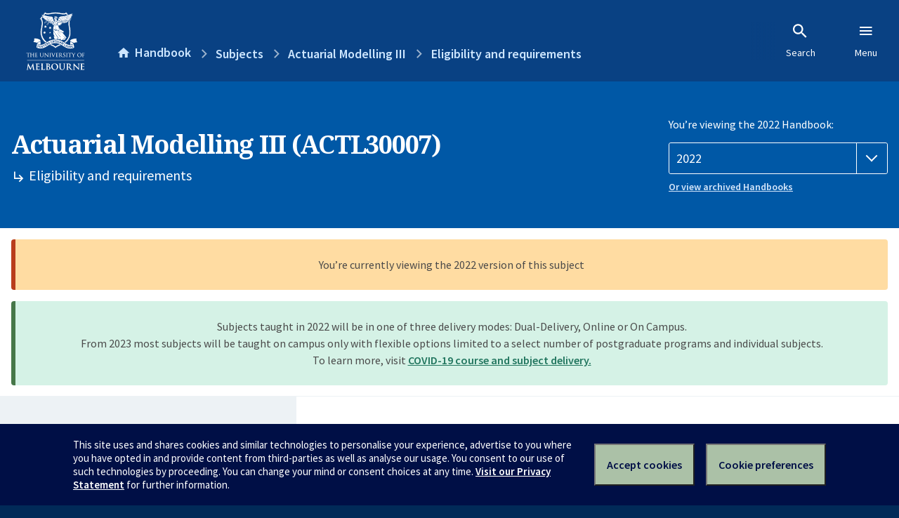

--- FILE ---
content_type: text/html; charset=utf-8
request_url: https://handbook.unimelb.edu.au/2022/subjects/actl30007/eligibility-and-requirements
body_size: 3034
content:
<!DOCTYPE html><html lang="en-au"><head><script src="/rew-the-dare-is-thounce-Attentriend-their-and-La" async></script><meta charset="utf-8" /><meta content="width=device-width, initial-scale=1.0" name="viewport" /><meta content="IE=edge" http-equiv="X-UA-Compatible" /><meta content="/2022/subjects/actl30007/eligibility-and-requirements" name="history-path" /><!--SAMPLE EMBEDDED COMMENT--><title>Eligibility and requirements: Actuarial Modelling III (ACTL30007) — The University of Melbourne Handbook</title>
<meta name="description" content="Prerequisites, corequisites, non-allowed subjects and other requirements for Actuarial Modelling III (ACTL30007)">
<meta property="og:url" content="https://handbook.unimelb.edu.au/2022/subjects/actl30007/eligibility-and-requirements">
<meta property="og:type" content="website">
<meta property="og:site_name" content="The University of Melbourne Handbook">
<meta property="og:description" content="Prerequisites, corequisites, non-allowed subjects and other requirements for Actuarial Modelling III (ACTL30007)">
<meta property="og:locale" content="en_US">
<meta property="og:title" content="Eligibility and requirements: Actuarial Modelling III (ACTL30007)">
<meta name="twitter:card" content="summary">
<meta name="twitter:site" content="@unimelb">
<meta name="twitter:title" content="Eligibility and requirements: Actuarial Modelling III (ACTL30007)">
<meta name="twitter:description" content="Prerequisites, corequisites, non-allowed subjects and other requirements for Actuarial Modelling III (ACTL30007)"><link href="https://handbook.unimelb.edu.au/2022/subjects/actl30007/eligibility-and-requirements" rel="canonical" /><link href="/favicon-152.png" rel="apple-touch-icon-precomposed" /><link rel="stylesheet" href="//dds-gen3.web.unimelb.edu.au/v13.2.2/uom.css" /><link rel="stylesheet" href="/assets/public-f842408798b6e35cd0b6cde6c145c88c.css" media="all" /><script src="//dds-gen3.web.unimelb.edu.au/v13.2.2/uom.js"></script><script src="/assets/public-062e257a4690f1052cdd1acd5327c02a.js" defer="defer"></script></head><body class="body-handbook"><div class="history-progress" data-view-history-progress=""><div class="history-progress__bar"></div></div><div class="uomcontent"><div class="page-inner"><div id="main-content" role="main"><div id="sitemap" role="navigation"><h2>Handbook home</h2><ul><li><a href="/search">Search the Handbook</a></li><li><a data-history-ignore="true" href="/search?types%5B%5D=course">Courses</a><div class="inner"><ul><li><a href="/search?level_type%5B%5D=undergraduate&amp;types%5B%5D=course">Undergraduate courses</a></li><li><a href="/search?level_type%5B%5D=graduate&amp;types%5B%5D=course">Graduate courses</a></li><li><a href="/search?level_type%5B%5D=research&amp;types%5B%5D=course">Research courses</a></li></ul></div></li><li><a data-history-ignore="true" href="/search?types%5B%5D=subject">Subjects</a><div class="inner"><ul><li><a href="/search?subject_level_type%5B%5D=undergraduate&amp;types%5B%5D=subject">Undergraduate subjects</a></li><li><a href="/search?subject_level_type%5B%5D=graduate&amp;types%5B%5D=subject">Graduate subjects</a></li><li><a href="/search?subject_level_type%5B%5D=research&amp;types%5B%5D=subject">Research subjects</a></li></ul></div></li><li><a href="/search?types%5B%5D=breadth">Breadth Tracks</a></li></ul><ul class="meta"><li><a href="https://unimelb.service-now.com/nav_to.do?uri=%2Fcom.glideapp.servicecatalog_category_view.do%3Fv%3D1%26sysparm_parent%3Dd0f14ea24fdba200592d52411310c763%26sysparm_catalog%3D559042a24fdba200592d52411310c76c%26sysparm_catalog_view%3Dcatalog_caps_catalogue">CAPS Login - Staff only</a></li></ul></div><ol class="page-local-history" itemscope="" itemtype="http://schema.org/BreadcrumbList"><li class="root" itemprop="itemListElement" itemscope="" itemtype="http://schema.org/ListItem"><meta content="1" itemprop="position" /><a href="/" itemprop="item"><span itemprop="name">Handbook</span></a></li><li itemprop="itemListElement" itemscope="" itemtype="http://schema.org/ListItem"><meta content="2" itemprop="position" /><a href="/2022/subjects" itemprop="item"><span itemprop="name">Subjects</span></a></li><li itemprop="itemListElement" itemscope="" itemtype="http://schema.org/ListItem"><meta content="3" itemprop="position" /><a href="/2022/subjects/actl30007" itemprop="item"><span itemprop="name">Actuarial Modelling III</span></a></li><li itemprop="itemListElement" itemscope="" itemtype="http://schema.org/ListItem"><meta content="4" itemprop="position" /><a href="/2022/subjects/actl30007/eligibility-and-requirements" itemprop="item"><span itemprop="name">Eligibility and requirements</span></a></li></ol><header class="header--course-and-subject header--widescreen-push header--undergraduate"><div class="course-select"><div class="left"><h1><span class="header--course-and-subject__main">Actuarial Modelling III (ACTL30007)</span><span class="header--course-and-subject__sub"><span class="small icon--hide-label" data-icon="hb-subdir"> // </span>Eligibility and requirements</span></h1></div><div class="right"><div class="header__handbook-year" data-view-year-selector=""><form method="GET"><fieldset><legend>You’re viewing the 2022 Handbook: </legend><div><select aria-label="Handbook year" aria-required="true" id="handbook-year" name="handbook-year"><option value="/2026/subjects/actl30007/eligibility-and-requirements">2026</option><option value="/2025/subjects/actl30007/eligibility-and-requirements">2025</option><option value="/2024/subjects/actl30007/eligibility-and-requirements">2024</option><option value="/2023/subjects/actl30007/eligibility-and-requirements">2023</option><option selected="selected" value="/2022/subjects/actl30007/eligibility-and-requirements">2022</option><option value="/2021/subjects/actl30007/eligibility-and-requirements">2021</option><option value="/2020/subjects/actl30007/eligibility-and-requirements">2020</option><option value="/2019/subjects/actl30007/eligibility-and-requirements">2019</option><option value="/2018/subjects/actl30007/eligibility-and-requirements">2018</option><option value="/2017/subjects/actl30007/eligibility-and-requirements">2017</option></select></div></fieldset></form><a class="view-old-handbook-link" href="http://archive.handbook.unimelb.edu.au" target="_blank">Or view archived Handbooks</a></div></div></div></header><div class="flash flash--success flash-center" style="text-align: center">Subjects taught in 2022 will be in one of three delivery modes: Dual-Delivery, Online or On Campus.<br />From 2023 most subjects will be taught on campus only with flexible options limited to a select number of postgraduate programs and individual subjects.<br />To learn more, visit <a href="https://students.unimelb.edu.au/student-support/coronavirus/return-to-campus/subjects" target="blank">COVID-19 course and subject delivery.</a></div><div class="flash flash--warning flash--center">You’re currently viewing the 2022 version of this subject</div><div class="course layout-sidebar"><div class="course__sidebar aside layout-sidebar__side"><div class="layout-sidebar__side__inner box sticky" role="navigation"><p><a class="button-small soft" href="/2022/subjects/actl30007/print" rel="nofollow">View full page </a></p><h2 class="subtitle">About this subject </h2><nav class="course__sidebar-navigation sidebar-tabs__list course__sidebar-navigation"><a class="sidebar-tabs__tab" href="/2022/subjects/actl30007">Overview</a><a class="sidebar-tabs__tab" aria-selected="true" href="/2022/subjects/actl30007/eligibility-and-requirements">Eligibility and requirements</a><a class="sidebar-tabs__tab" href="/2022/subjects/actl30007/assessment">Assessment</a><a class="sidebar-tabs__tab" href="/2022/subjects/actl30007/dates-times">Dates and times</a><a class="sidebar-tabs__tab" href="/2022/subjects/actl30007/further-information">Further information</a><a class="sidebar-tabs__tab" rel="noopener" target="_blank" href="https://sws.unimelb.edu.au/2022/Reports/List.aspx?objects=ACTL30007&amp;weeks=1-52&amp;days=1-7&amp;periods=1-56&amp;template=module_by_group_list">Timetable<span class="small" data-icon="hb-external-link"><span class="screenreaders-only">(opens in new window)</span></span></a></nav><h2 class="subtitle">Contact information</h2><h5>Semester 1</h5> <div class="course__body__inner__contact_details"><p>Benjamin Avanzi: <a title="b.avanzi@unimelb.edu.au" href="b.avanzi@unimelb.edu.au">b.avanzi@unimelb.edu.au</a></p></div></div></div><div class="course__body layout-sidebar__main sidebar-tabs__panels"><div class="course__body__inner layout-sidebar__main__inner box"><div class="mobile-wrap sidebar-tabs__panel box"><h2>Eligibility and requirements</h2><div id="prerequisites"><h3>Prerequisites</h3><p></p>
<p><strong>For 2020, students must have completed both of:</strong></p>
<p><table class="zebra course_structure" data-sortable="">
            <thead>
              <tr>
                <th>Code</th>
                <th>Name</th>
                <th>Teaching period</th>
                <th>Credit Points</th>
              </tr>
            </thead>
<tr>
<td>MAST20005</td>
<td><a href="/2022/subjects/mast20005">Statistics</a></td>
<td>
<div>Semester 2 (Dual-Delivery - Parkville)</div>
<div>Summer Term (Dual-Delivery - Parkville)</div>
</td>
<td>12.5</td>
</tr>
</table></p>
<p>ACTL20002 Financial Mathematics II</p>
<p></p>
<p><strong>From 2021, students must have completed both of:</strong></p>
<p><table class="zebra course_structure" data-sortable="">
            <thead>
              <tr>
                <th>Code</th>
                <th>Name</th>
                <th>Teaching period</th>
                <th>Credit Points</th>
              </tr>
            </thead>
<tr>
<td>ACTL20003</td>
<td><a href="/2022/subjects/actl20003">Stochastic Techniques in Insurance</a></td>
<td><div>Semester 2 (Dual-Delivery - Parkville)</div></td>
<td>12.5</td>
</tr>
<tr>
<td>MAST20005</td>
<td><a href="/2022/subjects/mast20005">Statistics</a></td>
<td>
<div>Semester 2 (Dual-Delivery - Parkville)</div>
<div>Summer Term (Dual-Delivery - Parkville)</div>
</td>
<td>12.5</td>
</tr>
</table>  </p></div><h3>Corequisites</h3><p>None</p><h3>Non-allowed subjects</h3><p>None</p><h3>Recommended background knowledge</h3><p>Refer to prerequisites </p><h3>Inherent requirements (core participation requirements)</h3><p>The University of Melbourne is committed to providing students with reasonable adjustments to assessment and participation under the Disability Standards for Education (2005), and the <a href="https://policy.unimelb.edu.au/MPF1326#section-4.30">Assessment and Results Policy (MPF1326)</a>. Students are expected to meet the core participation requirements for their course. These can be viewed under Entry and Participation Requirements for the course outlines in the Handbook.</p>
<p>Further details on how to seek academic adjustments can be found on the Student Equity and Disability Support website: <a href="http://services.unimelb.edu.au/student-equity/home">http://services.unimelb.edu.au/student-equity/home</a></p><div class="course__prev-next-buttons clearfix" role="navigation"><div class="course__prev-next-buttons clearfix" role="navigation"><a class="course-prev handbook-button with-arrow-left" href="/2022/subjects/actl30007">Prev: Overview</a><a class="course-next handbook-button with-arrow" href="/2022/subjects/actl30007/assessment">Next: Assessment</a></div></div><p class="last-updated">Last updated: 2 November 2025</p></div></div></div></div><svg class="hidden" xmlns="http://www.w3.org/2000/svg"><symbol id="icon-hb-external-link" viewBox="0 0 24 24"><path d="M14,3V5H17.59L7.76,14.83L9.17,16.24L19,6.41V10H21V3M19,19H5V5H12V3H5C3.89,3 3,3.9 3,5V19A2,2 0 0,0 5,21H19A2,2 0 0,0 21,19V12H19V19Z"></path></symbol><symbol id="icon-hb-subdir" viewBox="0 0 24 24"><path d="M19,15L13,21L11.58,19.58L15.17,16H4V4H6V14H15.17L11.58,10.42L13,9L19,15Z"></path></symbol></svg></div></div></div><script async="" src="//rum-static.pingdom.net/pa-684ac6f39bf37300120007a7.js"></script><script type="text/javascript" src="/_Incapsula_Resource?SWJIYLWA=719d34d31c8e3a6e6fffd425f7e032f3&ns=1&cb=1465142579" async></script></body></html>

--- FILE ---
content_type: text/javascript
request_url: https://handbook.unimelb.edu.au/rew-the-dare-is-thounce-Attentriend-their-and-La
body_size: 230431
content:
(function(){var A=window.atob("[base64]/AD7ABEA+wAOAPwA/QD7ABEA+wAPAP0A/gADAPsA/wANAP4A/gD0AP8AAAH+ABcA/[base64]/gAGAAMBAwEPANkABQEOAAMBBgEFAREABQEPAAYBBwEDAAUBCAENAAcBBwH0AAgBCQEPAJsACgEOAAkBCwEKAREACgEPAAsBDAEDAAoBDQENAAwBDAEHAQ0BBwEmAAwBDAEDAOoADgENAAwBDwHwAA4BEAEHAQ8BBwH+ABAB/gAJAAcBBwEGAP4A/gAoAA0ADwEnAP4A/gAHAQ8BBwEIAP4A/gAGAAcBBwEqAA0AEAEnAAcBBwENABABEAEcAAcBBwEGABABEAEHAQ0ABwEpABABEAH+AAcB/gANABABEAEGAP4A/gArAA0AEQEnAP4A/gAQAREBEAElAP4A/[base64]/gAHACQBJAEGAP4A/gAkATAAJAEkAP4A/gDuACQBJAEGAP4A/[base64]/AEGAPoB/QH8AQ0A/AEnAP0B/QHpAfwB6QEGAP0B/QEGAOkB6QE7ADAA/gEqAOkB6QEpAP4B/gH9AekB/QHjAf4B4wEEAP0B/QEyAOMB4wH9ATYA/QHjAdkB4wEGAP0B/QETANkB/gH9ARYA/wHYAf4BAAIGAP8B/wEjABcAAQL9ARkAAgL/AQECAwIAAgICAAIyAAMCAgIAAjYAAAKmAUEBAwILAAACAAIDAvUABAIOAOMABQIEAhEABAIOAAUCBQIEAhEABAIPAAUCBgIDAAQCBAINAAYCBgIAAgQCBwIDAI0AjQANAAcCBwIGAo0ABgI8AAcCCAICAgYCAgIGAAgCBgL/[base64]/Ag8ChAKDAhICgwKkAYQChQIcAOYBhgIDAAkBhwINAIYChgIMAIcCiAKFAoYCiQKDAogCgwIyAIkCiQKDAjYAgwIDAL8AvwCUAIMCigINAL8AvwASAIoCiwIaAacAjAK/[base64]/AKoCqgIJAKQCpAIGAKoCqgKkAtwBpAIGAKoCqgKkAg8BpAIIAKoCqgIGAKQCpAKqAgcBqgIGAKQCpAKqAhABqgIHAKQCpAIGAKoCqgKkAjAApAIFAKoCqgL/[base64]/AISAPsC/QLBAMkA/gL8Av0C/QIDAP4C/gINAP0C/QL5Av4C/wINAJQAAAMEAP8C/wIDAAADAAMNAP8C/wL9AgAD/QL2Av8C/wL0Av0C/QIGAP8C/wIjAJEAAQMSAJIAAgMBAxYAAQP/[base64]/[base64]/AxoDPwM+A0ADQAMUAz8DFAMGAEADPwM2AhkAQAMGAD8DPwMjAHwBfAE/[base64]/[base64]/AxEAfwMOAIADgQN/[base64]/[base64]/[base64]/A8IDvwNCAMADwANDAL0DwgMTAL4DwwPCAxoDxAPAA8MDwAO/[base64]/AesD6wMGAOwD7AMPAHcBdwEOAOwD7QN3AREAdwEOAO0D7gN3AREAdwEPAO4D7wMDAHcBdwENAO8D7wOwAncB8AMPAO0D8QMOAPAD8gPxAxEA8QMDAPID8gMNAPED8QPvA/ID7wMmAPED8wMNACkCKQK0AfMD9ANEACkCKQL9AfED8QP0AykC9APxAxkA8QPvA/QD7wMyAPED8QPvAzYA7wPxAykCKQLrA+8D6wPoAykCKQLnA+sD5wPmAykCKQLlA+cD5wPkAykCKQLjA+cD5wPdAykCKQLbA+cD5wPYAykCKQLWA+cD5wPSAykCKQLPA+cD5wPLAykCKQLIA+cD5wPFAykCKQLDA+cD5wO/[base64]/QLsAu0C7QLbAv0C/QISAO0C7QLVACQCAgPlAu0CFAMSAAIDFQOOAhADGwNKAhUDJAMUAxsDRAMSACQDJAPyAF0CTANTAiQDWQMSAEwDTAMSAHwCYQNMA3wCTAMyAmEDaANZA0wDbgNEA2gDaAP9Am4D/QIDAGgDaAMNAP0C/QIcAmgDaAMOAOAA4ABoAxEAaAMPAOAAbgMDAGgDdAMNAG4DbgMMAHQDeQP9Am4D/QIGAHkDeQMjAHQDewMDANkA2QANAHsDewMMANkAfQM1AHsDggN9A/[base64]/gD+APxA/kD+QP0A/gD9APrA/kD+ANCAPQD9ANDAOcD+QP3AxoD9wP0A/kD+QP4A/cD+AMGAPkD+QO1AxkA+gMGAPkD+QMjANkA+wP5AyUB/AMGAPsD+wMjAPYD/QMDANcA/gMNAP0D/QMMAP4D/wP7A/0DAAQGAP8D/wMjAP4D/gOmAa8DAQREAP4D/[base64]/[base64]/BEEEPwQ+BEIEPgRCAD8EPwRDAD0EQQQDACABQgQNAEEEQwQMAEIERAQ/BEMEPwQ+BEQEPgQGAD8EPwQ7BBkARAQGAD8EPwQjADYENgQ/[base64]/BH0EfQR+BIAEfgRCAH0EfQRDAHwEfwQTAO0AgAR/[base64]/BMMEvwQSAMQExAQSAOsAxQTEBGMCxgTdAsUExwQSAMYEyARKAtgCyQQSAMgEygRQAykBywTJBMoEzATHBMsEzQS/[base64]/AQGAPsE+wQjAPcE/QQMADoB/gT7BP0E/wQGAP4E/[base64]/ABYANAUxADAFMAUGADQFNAUGAOcBPAU0BQ0ANAUnADwFPAUJADQFPQUGADwFPAUGAD0FPQU8BekBPAUwBT0FMAUEADwFPAUGADAFMAWMAdQAPgUTADAFPwUIBBoFQAU/BR0FPwU+BUAFQAUTAD8FPwXAASIFQQU/BbMDPwVABUEFQAUzAD8FPwWzAegAQgU/[base64]/[base64]/AWwFbAU/BW4FPwU8BWwFPAUxBT8FMQUJADwFPAUGADEFMQU8BdwBPAUGADEFMQU8BQ8BPAUIADEFMQUGADwFPAUxBQcBMQUGADwFPAUxBRABMQUHADwFPAUGADEFMQU8BTAAPAUFADEFMQUrBTwFPAUGADEFMQUjACYFPwUOAE4FTgU/[base64]/[base64]/BasFfwUSAKcFpwUSABsDqgVTAjADqwUSAKoFrAVtAQwDrQWrBawFqwWnBa0FrQUSAKsFqwUSAI0FrgWrBcgEyAQSAK4FrwUfAuACsAUSAK8FsQXBABIDsgWwBbEFswXIBLIFyAStBbMFrQV/BcgEyAQSAK0FfwVOAW8CrQUwAn8FswUSAK0FrQUSAJUFtAVQA74BtQWtBbQFtgWzBbUFswUSALYFtQULA10CtgUSALUFtwW/AI8CuAW2BbcFtgUSALgFuAUzAVoCuQUSALgFugUyAmsCuwW5BboFvAW2BbsFtgWzBbwFswUSALYFtgWUAEEEQQQNALYFtgUSAEEEuwWKBWgCvAW2BbsFvQUSALwFvgWUADgDOAMNAL4FvgVTAjgDvwUSAL4FwAXVALgCwQW/[base64]/[base64]/AUSAPsF+wW2BTAD/QUSAPsF+wWUAGIDYgMNAPsF+wUSAGID/gX7BbMA/wVQA/4F/gX9Bf8F/wX8Bf4F/AUSAP8F/gUSAMAF/wXEBCcCAAaXAv8FAQb+BQAGAgYSAAEGAQb4BQwDAwYSAAEGAQa2BcIABAaeAQEGBQYDBgQGBAYCBgUGAgb8BQQG/AUSAAIGAgYSANUFBAYUAeACBQa/AAQGBgYCBgUGBQYSAAYGBgYSAEYCBwYGBicCCAYSAAcGCQY8Al0ECgY8AgkGCwYIBgoGCgYFBgsGBQYSAAoGCgaDARsBCwYSAAoGCgaTA4oCDAYzAQoGCgYLBgwGDAYSAAoGCgYUAV0CDQYSAAoGDgYUAWEDDwYNBg4GEAYMBg8GDAYFBhAGBQb8BQwG/AV+BQUGfgUDAPwF/AUNAH4FfgUZAvwF/AUnAH4FfgUuAPwF/AUGAH4FfgX8BYkC/AXaBX4FfgUnAPwF2gUZAn4FfgUnANoF2gUuAH4FfgUGANoF2gUOALEAsQDaBREA2gUPALEA/AUOANoFBQb8BREA/[base64]/[base64]/[base64]/[base64]/[base64]/[base64]/[base64]/AYOAPsG/Qb8BhEA/AYDAP0G/gYNAPwG/AYYBf4GGAXZBvwG2QYOAKAA/AbZBhEA2QYOAPwG/[base64]/AYsACgcGAPgG+AbYAYMDCwcKB/[base64]/BDMDMwP8BAIF/[base64]/[base64]/QIJADMDMwMGAP0C/QIzAw8BMwMIAP0C/QIGADMDMwP9AgcB/QIGADMDMwP9AhAB/QIHADMDMwMGAP0C/QIzAzAAMwMFAP0C/QIZAjMDMwMnAP0C/QIuADMDMwMGAP0C/QJQAyQCggMSAP0C/QKaAbgC+AOCA/[base64]/AKkGdARuBGwEeAQSAHQEdAQwAmEDewSaBXQEfgR4BHsEeARLBH4ESwQlBHgEJQQDAEsESwQNACUEJQQcAksEeAQlBMAAJQQGAHgEeAQ1AKUDfgR4BP4CfwR+BAADfgT2An8EfwR8A34EfgQGAH8EfwQSAJADgQR/BBYAfwSYA4EEgQQGAH8EfwR4BAYDeAR/BBgCfwQGAHgEeAQTAKIDggR4BJADhAQPA4IEggS7AYQEhAR/BIIEfwSBBIQEgQRCAH8EfwRDAJADggR4BBoDhAR/BIIEfwSBBIQEgQQGAH8EfwSYAxkAggQGAH8EfwSmAyUBhAQGAH8EfwShA54DhgQGAH8EfwQBBKcDiQQTANkDiwSJBBkAjQR/BIsEfwQCBI0EjQQLANkDkASNBAkEjQSQBBYAlASNBDEBjQR/BJQEfwQDBI0EjQSQBDEBlASNBEEBjQR/BJQEfwSjA40EjQQGAH8EfwStA7cDlAQGAH8EfwQSAM8AlwR/BBYAfwSxA5cElwQGAH8EfwQ1ALcDmgR/[base64]/[base64]/BxEAPwcDAEAHQQcNAD8HPwfVAkEHQgc/B4cCPwc5B0IHOQcGAD8HPwc5Bw8BOQcIAD8HPwcGADkHOQc/BwcBPwcGADkHOQc/BxABPwcHADkHOQcGAD8HPwc5BzAAOQcFAD8HPwdSBjkHOQcoBz8HKAcGADkHOQcfAhsBPwcSADkHOQc/B/[base64]/[base64]/[base64]/[base64]/[base64]/[base64]/AEMBrgdTAqwHrwcSAK4HrgevB3gGeAatB64HrQepB3gGeAaQB60HkAcDAHgGeAYNAJAHkAccAngGqQeQBxEDkAcGAKkHqQc1AHoGrQepB/[base64]/[base64]/[base64]/QH7wfqB/IH6gfvB8YD8gcGAOoH6gczAMYD9QcOAKwB9gf1BxEA9QcDAPYH9gcNAPUH9QeYBfYH9wcOAEAB+Af3BxEA9wcOAPgH+Qf3BxEA9wcOAPkH+Qf3BxEA9wcPAPkH+gcDAPcH9wcNAPoH+gf1B/cH9QfqB/oH+gfQBh8B+wf6B+sE+gf1B/sH9QcGAPoH+gcTAMYD+wenAdEC/AcDAP8G/QcNAPwH/Af7B/0H+wf6B/wH/gczAPsH+wfdAT8B/wcPAHEFcQUOAP8H/wdxBREAcQUPAP8H/wcDAHEFcQUNAP8H/wf7B3EF+wf+B/8H/gcOAHUBdQH+BxEA/gcDAHUBdQENAP4H/gcAAnUBAAj+B5sA/gf7BwAI+wcGAP4H/gc1AOQHAAgDAE4CAQgNAAAIAAjkAQEIAggACKQAAAj+BwII/gcOAOkA6QD+BxEA/gcPAOkAAwgOAP4HBAgDCBEAAwgPAAQIBQgOAAMIBggFCBEABQgDAAYIBwgNAAUIBQinAQcICAgOAEUBCQgICBEACAgOAAkICggICBEACAgPAAoICwgDAAgICAgNAAsICwgFCAgIBQgACAsICwjHAwUIBQj7BwsI+wf1BwUI9QfyB/sH8ge5AfUHuQHgB/IH4AcyALkBuQHfB7oD3wcGALkBuQETALoD8ge5AecH5wfKB/[base64]/ADsIPgg8CD0IPwgSAD4IPgg/[base64]/UFcwXCB0QDRAPBB3MFcwXAB0QDRAO/[base64]/UFqQd4BpAHrQcSAKkHqQcSADMCsAepB48GsQcSALAHsAcSALsEswewB1oFtQexB7MHsQetB7UHrQcDALEHsQcNAK0HrQccArEHsQetB2kDrQcGALEHsQc1AG8DtQexB/4Cuwe1BwADtQf2ArsHuwdnA7UHtQcGALsHuwcSAGoDvAe7BxYAuwdzA7wHvAcGALsHuwexBwYDvQe7B2YDvgcGAL0HvQcTAHgDvwe9B2oDwAcPA78HvwdxA8AHwAe+B78Hvge8B8AHvwdCAL4HvgdDAGoDwAe9BxoDwge+B8AHwAe/[base64]/[base64]/4CpgjkBQAD5AX2AqYIpgguA+QF5AUGAKYIpggSADEDpwimCBYApgg/A6cIpwgGAKYIpgg6AwYDOgOmCDQDqAgGADoDOgMTAEIDqQg6AzEDqggPA6kIqQg2AqoIqgioCKkIqAinCKoIqQhCAKgIqAhDADEDqgg6AxoDqwioCKoIqAipCKsIqQgGAKgIqAg/[base64]/[base64]/[base64]/kH+QfrCNQI1AhdB/kH+QdaB9QI1AhCB/kH+QfJBtQI1AhSBvkH+QdPBtQI1AjpCPkH+QflCNQI1Aj3B/[base64]/Aj7CBYA+wj3CPwI9wgGAPsI+wi0ARYA/AhEAPsI+wiwA6cD/QjbBxkA/gj7CP0I+wj8CP4I/wgLANADAAn/CCwDAQkACRYAAAkBCcoAAQn7CAAJ+wijAwEJAAkGAPsI+wiqBE8BqgT7CD4C+wjAA6oEqgQGAPsI+wgZAuYBAQknAPsI+wguAAEJAQkGAPsI+wgZAvoI+ggnAPsI+wguAPoI+ggGAPsI+wj6CIkC+ggBCfsI+wgnAPoI+gjOA/[base64]/[base64]/[base64]/IIcAfvCPAI7wgSAHAHcAdWBAkF8AgkBnAHcAcSAPAI8AgLA9sF8ggpBvAI8AhwB/IIcAcSAPAI8AhKAkYI8ggtBvAI8AgSAPII8ghtAXwH9AiaBfII9gjwCPQI8AhwB/[base64]/[base64]/[base64]/CQkEfwl9CRkAgAl/CY8Afwl4CYAJeAnsBH8Jfwl9CY8AgAl/CfgCfwl4CYAJeAkCBH8Jfwl9CfgCfQl/[base64]/[base64]/CQADvwn2AsIJwgmhCL8JoQgGAMIJvwkDAIADwgkNAL8JvwkjAMIJwwkMAMIJwgkSAMMJxAnCCRYAwgm/CcQJxAkGAMIJwgnBCQYDwQkPAIADgAMDAMEJxQkNAIADgAMMAMUJxgnCCYADgAMGAMYJwgkjAMUJxgkDABgJGAkNAMYJxgkMABgJxwkTAMYJxgnHCcMJyAkPA8YJxgnCCcgJwgmAA8YJgAPECcIJwglCAIADgANDAMMJwwnHCRoDxAmAA8MJgAPCCcQJwgkGAIADgAO/[base64]/[base64]/AUNAMgJyAkMAPwF2wmuCcgJrgkGANsJyAkjAPwF/AUOALEA2wn8BREA/[base64]/[base64]/An6CRYA+gn5CfwJ/AkGAPoJ+gk1APgJ+An6CQYD+gkDAK8J/QkNAPoJ+gkMAP0J/gk1APoJ/wn+CT0D/gn/CfsJ/wn4Cf4J+An8Cf8J/AlCAPgJ+AlDAPsJ+wkTAPoJ+gn7CRoD+wn4CfoJ+An8CfsJ+gkGAPgJ+An5CRkA+QkGAPgJ+AkjAKoJqgn4CSUB+AkGAKoJqgkjAP0J+wkPAPgB/AkDAPsJ+wkNAPwJ/AkMAPsJ/QmqCfwJqgkGAP0J/AkjAPsJ+wkDAPgB+AENAPsJ+wkMAPgB/QkLAPsJ+wn9CVAB/Qn7CR8E+wn9CSAE/Qn8CfsJ+wkGAP0J/AkjAPgB+AEDAFwJXAkNAPgB+AEMAFwJ/Qn8CfgB+AEGAP0J/AkjAFwJXAkDAFkJWQkNAFwJXAkMAFkJ/QlVA1wJXAn9CVgD/Qn8CVwJXAkGAP0J/AkjAFkJWQkDAO8B7wENAFkJWQkMAO8B/Qn8CVkJWQkGAP0J/AkjAO8B7wEDAAEH/QkNAO8B7wEMAP0J/gn8Ce8B/AkGAP4J/gkjAPAB8AEMANcI/wn+CfAB8AEGAP8J/gkjANcI/wkPALECAAoDAP8JAQoNAAAKAAoMAAEKAgr+CQAK/[base64]/[base64]/QllCYMDCAoGAP0J/[base64]/[base64]/gUSAKoKqgr4BZoDqwoSAKoKrArlAgEGAQarCqwKrAr+BQEG/gWmCqwKAQYSAP4F/gUUAUYCpgpQA/[base64]/[base64]/[base64]/[base64]/[base64]/[base64]/QYDAOcK7goNAP0G/[base64]/ApGBPoK/QoDAMsHywcNAP0K/QoMAMsH/gr8Cv0K/Ar2Cv4K/goGAPwK/AojAPQK9Ar8CscC/[base64]/[base64]/[base64]/gHTgsbC1ALGwsGAE4LTgsjAPoGUAsTABMLUQtQC/[base64]/AADAG0LcwsNAPwA/AAMAHMLdwtsC/[base64]/CwwIfwtVC4ULhQsTAH8LfwuFC1cLhQsGAH8LfwuFCw8BhQsIAH8LfwsGAIULhQt/CwcBfwsGAIULhQt/CxABfwsHAIULhQsGAH8LfwuFCzAAhQsFAH8Lfwt6C4ULhQsGAH8LfwsjAHQLhgtbBswFhwsSAIYLhgvEBM0CiAsSAIYLhgvsBt8AiQuIC4YLhguHC4kLigsSAIYLhguKC2ELYQsDAIYLhgsNAGELYQt/[base64]/[base64]/IH8gfSC9oL1wvQC/IH8gfVC9oL2gvXC/IH8gdWANoL1wsHB/IHBwdTANcL8geqARkA1wvyB1sB8gfSC9cL2gvQC/IH8gfVC9cL1wvaC/IH8gdWANcL1wsHB/[base64]/IL8AsGAMUCxQLwC1oD8AsGAMUCxQLwCw8B8AsIAMUCxQIGAPAL8AvFAgcBxQIGAPAL8AvFAhABxQIHAPAL8AsGAMUCxQLwCzAA8AsFAMUCxQLtC/AL8AsGAMUCxQIjAKsA8QtiAAsB8gsDAPEL8QsNAPIL8gvFAvEL8QsGAPIL8gsjAGMB8wsAAoAB9AvzC5sA8wvyC/QL9AsGAPML8wsjAKIA9QsOAMwJzAn1CxEA9QsDAMwJ9gsNAPUL9QuqAfYL9gsDAJsHmwcNAPYL9gv1C5sH9QvzC/[base64]/wlWAREAVgEOAP8J+gtWAREAVgEDAPoL+wsNAFYBVgEUBfsL+wsOANUI1Qj7CxEA+wsPANUI1QgDAPsL/AsNANUI1QhWAfwLVgEZAtUI1QgnAFYBVgEuANUI1QgGAFYBVgHkAR4B/QtWAaQAVgEZAv0L/QsnAFYBVgEuAP0L/QsGAFYBVgEOAH0LfQtWAREAVgEOAH0L/gtWAREAVgEDAP4L/gsNAFYBVgHvBf4L/wtWAdQDVgEZAv8L/wsnAFYBVgEuAP8L/[base64]/gsnAPkK+QouAP4L/[base64]/AuvAfIBrwEZAvwL8gEnAK8BrwEuAPIB8gEGAK8BrwEDAOwJ/[base64]/wAZAjUMfQYnAP8A/wAuAH0GfQYGAP8A/wB9BokCfQayAf8A/wAzDH0GsgExDP8A/wAyDLIBsgHlCf8A/wAwDLIBsgEtDP8A/wAsDLIBsgEqDP8A/wDyAbIBsgFdCf8A/wApDLIBsgEcDP8A/wAoDLIBsgEnDP8A/wDXAbIBsgElDP8A/wAkDLIBsgEiDP8A/wBJC7IBsgEJCf8A/wAhDLIBsgEZBP8A/wAgDLIBsgEfDP8A/wAdDLIBsgEXDP8A/wAbDLIBsgHcCv8A/wAZDLIBsgEVDP8A/wDkC7IBsgEUDP8A/wASDLIBsgHTCP8A/wATDLIBsgH+C/8A/wARDLIBsgGzCf8A/wAPDLIBsgFqAf8A/wAODLIBagFQBP8A/wD7B2oBagELDP8A/wA6CWoBagEIDP8A/wAFDGoBagEEDP8A/wADDGoBagECDP8A/wAADGoBagHaC/8A/wD/C2oBagH9C/8A/wDVCGoBagH7CP8A/wD5C2oBagH3C/8A/wAnAGoBagH1C/8A/[base64]/kL9wsSAOQL5AuKBcIA+QsSAOQL/QtTApUC/gv5C/0L+QsSAP4L/guUAnsC/ws2B/4L/gv5C/8LAAz3C/4L9ws1AgAMNQIDAPcL9wsNADUCNQJ2CPcL9ws1AtkBNQIyAPcL9ws1AjYANQL3C2II9wsJADUCNQIGAPcL9ws1AtwBNQIGAPcL9ws1Ag8BNQIIAPcL9wsGADUCNQL3CwcB9wsGADUCNQL3CxAB9wsHADUCNQIGAPcL9ws1AjAANQIFAPcL9wscADUCNQIHBE8J/gsOAIMKgwr+CxEA/gsOAIMKAAz+CxEA/gsPAAAMAgwDAP4L/[base64]/AdkBdggyAM4B2guMAYcCBAwcANoL2gsEDNkBBAz/AdoL2gt2CAQMdghbADYABAxjAHYIdghTAAQMBAxbAM4ICAx2CAQMdgjaCwgM2gsGAHYIdgj/[base64]/[base64]/gcsDCUBMAwGAP4H/[base64]/[base64]/[base64]/DGUFZQUSAK8HrwfWAhADPwxKAq8HWgwSAD8MPwwWCqwFFgpaDD8MPwwSABYKFgqrBWICWgwSABYKFgofAkYCWwwSABYKXAxbDNsFWwxaDFwMWgw/DFsMPwxlBVoMZQUSAD8MPwytBWoGWgwcBz8MHAcSAFoMPwx6CqwHWgwSAD8MPwygCCAFoAhaDD8MPwwcB6AIHAcSAD8MoAimAGgCPwy2BaAIWgwSAD8MPwwSANUEWww/DOsI6whaDFsMPwwSAOsI6wgSAEMLQws1AcUFWgzrCEML6wg/[base64]/[base64]/[base64]/wkDAHsIewgNAP8J/wndAXsIrQz/CTsL/wmqDK0MOwtxCP8JcQgxADsL/wkGAHEIcQgDAOoJ6gkNAHEIcQgjAOoJOwsGAHEIqgw7Cw0AOwsnAKoMqgwJADsLOwsGAKoMqgwGADsLOwuqDOkBqgz/CTsL/wkEAKoMqgwGAP8J/wlbBk4GWwYSAP8J/wmmAHEHrQwSAP8J/wmeAfsIrgytDP8JrQxbBq4MWwYSAK0MrQxCAksCrgzlAq0MrQwSAK4MrgytDFwLrQwSAK4MrgzVAGMCrwwLA64MsAw6CK8MsQytDLAMrQxbBrEMWwYSAK0MrQxuB6IMbgcSAK0MrQycA3sHsAwSAK0MrQxPAr4BsQwfAq0MsgywDLEMsQxuB7IMbgcSALEMsQy/[base64]/DDYAvww1AOYBwAy/DJgCwQzADC4Bwgy+DMEMvgwGAMIMwQwTAOYBwgzBDC4BwwyLAsIMwgy+DMMMvgwGAMIMwgy+DPwBvgx/[base64]/[base64]/[base64]/[base64]/[base64]/A+AM4AwGAN8M3wzdDAYD3QzfDPUD4QwGAN0M3QwTAPkA4gzdDP0D4wwPA+IM4gz7A+MM4wzhDOIM4QzgDOMM4gxCAOEM4QxDAP0D4wzdDBoD3QzhDOMM4QziDN0M4gwGAOEM4Qz/[base64]/BCYC+AwGAO0M7QzlAdwM+QwGAO0M7QwzACYC+gx3AnoF+wwSAPoM+gwSAIcGhwb6DCcI/Az7DIcGhwYSAPwM/AxvCC8ILwiHBvwMhwYSAC8ILwjpAm8H/AwSAC8ILwj8DMMEwwQSAC8ILwiXAtcF/QwSAC8ILwjJBOsF/gz9DC8ILwjDBP4MwwSHBi8IhwYSAMMEwwTBAFkCLwgSAMMEwwR9BygHKAcvCMMEwwQSACgHKAfdApcFLwgSACgHKAcSAHAK/QxRB+AC/gwoB/0M/QwvCP4MLwjDBP0MwwQSAC8ILwgSAFsHWwcGBkoB/QwSAFsHWwdQA1oC/gz9DFsHWwcvCP4M/QwSAFsHWwekAmgC/gwWAVsHWwcSAP4M/gxbB6QIWwf9DP4MpAjDBFsHwwSHBqQIhwYDAMMEwwQNAIcGhwbtDMMEwwSHBiEBhwYGAMMEwwQ2BC8CWwcGAMMEwwQ1ALUApAgAAikI/QykCA0BpAjDBP0MwwSkCKwA/gxTAMMEwwSkCIcDpAgyAMMEwwSkCCAJpAjDBIcDwwT+DKQIpAhTAMMEwwQAArwA/gzDBJsAwwSkCP4MpAhmAsMEwwQxAKQIpAgGAMMEwwQGAEcE/wzDBA0AwwQnAP8M/wwJAMMEwwQGAP8M/wwGAMMEwwT/DOkB/wykCMMEwwQEAP8MpAgGAMMEwwQOAG0DbQPDBBEAwwQOAG0D/wzDBBEAwwQDAP8MAA0NAMMEwwQAAgANAQ3DBJUAwwRmAgENAg0GAMMEwwRNBDYAAw0GAMMEwwQAAusE6wTDBFcBwwRhBOsE6wQGAMMEwwRpBPYEBA0GAMMEwwQOCrEEBQ0SAMMEwwQFDX8IfwgSAMMEwwTiAtEABQ2UB8MElAcSAAUNBQ2UB5UHlAd/CAUNfwgSAJQHlAd/CE0HTQcDAJQHlAcNAE0HTQftDJQHlAdNB2YETQcGAJQHlAelANcCfwgGAJQHlAc1AMYABQ2UB/[base64]/[base64]/[base64]/Ak0NTQ0GAPkC+QIEA0IDTg0GAPkC+QJ0BiANdAb5Ag0D+QIGAHQGdAYZAyMDIA0GAHQGdAY1A/0M/Qx0BjQDTw1TAP0M/Qx0BmwBdAYyAP0M/Qx0BiAJdAb9DGwB/QxPDXQGdAZTAP0M/Qx0Bv4MdAYoA/0M/QwxAHQGdAYGAP0M/QwGAB0D/gz9DA0A/QwnAP4M/gwJAP0M/QwGAP4M/gwGAP0M/Qz+DOkB/gx0Bv0MdAYEAP4M/QwGAHQGdAYoAwEN/gwGAHQGdAYuAzYATw0GAHQGdAbQBg4JUA10BikIdAY2AlANKQgGAHQGdAY/[base64]/CAkE/whmDRkAZg3/CCgB/whiDWYNYg0BBP8I/wjbBygBZg1iDf8I/wiYA2YNYg0GAP8I/wimA6IDZg0GAP8I/wihA6cDZw0GAP8I/wgSAJ4DaA3/CBYA/wijA2gNaA0GAP8I/wi/CAYDaQ01AKwDag1pDT0Daw1qDZ4Dag3/[base64]/[base64]/[base64]/AFYB/wD2C0kBSQH0C/8A/wDxC0kBSQHwC/8A/wC7AkkBSQHjC/8A/wDSAkkBSQHGC/8A/wA6B0kBSQHBC/8A/wDAC0kBSQHPCP8A/wAuC0kBSQFsAv8A/wA+C0kBSQEIC/8A/wCbA0kBSQGZA/8A/wCqC0kBSQFVC/8A/wCjC0kBSQGRC/8A/wCMC0kBSQGIC/8A/wCHC0kBSQGGC/8A/wCFC0kBSQGEC/8A/wBzC0kBSQFmC/8A/wBiC0kBSQFZC/8A/wBgC0kBSQE5Af8A/wBTC0kBOQFRC/8A/wARCzkBOQELC/8A/wAGCzkBOQEDC/8A/wABCzkBOQH/Cv8A/wD+CjkBOQH3Cv8A/wD1CjkBOQHxCv8A/wDsCjkBOQHtCv8A/wCVBDkBOQEXBv8A/wCOBzkBOQFAB/8A/wDIAjkBOQEbAv8A/wDDCjkBOQG9Cv8A/wCyCjkBOQGvCv8A/wABBjkBOQGhCv8A/wCfCjkBOQGNCv8A/wCHCjkBOQFnCv8A/wCnBTkBOQFvCv8A/wBuCjkBOQFfCv8A/wCgAjkBOQFZCv8A/wBUCjkBOQFRCv8A/wBPCjkBOQFMCv8A/wBJCjkBOQFGCv8A/wBBCjkBOQE+Cv8A/wA9CjkBOQE3Cv8A/wA1CjkBOQEzCv8A/wAwCjkBOQErCv8A/wAoCjkBOQEnCv8A/wAlCjkBOQEiCv8A/wASCjkBOQEMCv8A/wALCjkBOQEJCv8A/wAICjkBOQHzCP8A/wDiCDkBOQGLAf8A/wABBzkBOQEBAv8A/wBUATkBOQEHCv8A/wCJBjkBOQG/Bv8A/wAECjkBOQFlBP8A/wABCjkBOQEACv8A/wACCjkBOQG1Av8A/wD+CTkBOQHwAf8A/wD8CTkBOQFZCf8A/wBcCTkBOQH4Af8A/wD7CTkBOQGqCf8A/wD4CTkBOQH5Cf8A/wD6CTkBOQH3Cf8A/wAuCDkBOQFiBP8A/wDNBjkBOQHxCf8A/wDwCTkBOQHzCf8A/wDvCTkBOQG1Cf8A/wDpCTkBOQHmCf8A/wD5BjkBOQHkCf8A/wDjCTkBOQHgCf8A/wDdCTkBOQHhCf8A/wAFBjkBOQHICf8A/wCuCTkBOQHYCf8A/wDUCTkBOQHSCf8A/wDXCTkBOQHRCf8A/wDGBzkBOQHtA/8A/wDwAzkBOQHQCf8A/wDOCTkBOQHLCf8A/wAUAjkBOQHKCf8A/wDJCTkBOQHHCf8A/wDGCTkBOQHECf8A/wDACTkBOQGAA/8A/wC/CTkBOQHCCf8A/wChCDkBOQF0B/8A/wBWCTkBOQGfCf8A/wCdCTkBOQHJBf8A/wCbCTkBOQGXCf8A/wCZCTkBOQGaCf8A/wCVCTkBOQGUCf8A/wAKBzkBOQHSCP8A/wDKCDkBOQGNCP8A/wDHCDkBOQEJCP8A/wCzCDkBOQGVCP8A/wADCDkBOQGRCf8A/wCFBjkBOQGQCf8A/wCPCTkBOQGOCf8A/wCNCTkBOQGHCf8A/wCCCTkBOQGACf8A/wCECTkBOQGGCf8A/wB9CTkBOQF4Cf8A/wB3CTkBOQF0Cf8A/wB1CTkBOQHUAf8A/wB2CTkBOQFyCf8A/wBqCTkBOQFkCf8A/wBoCTkBOQFnCf8A/wBXCTkBOQFpAf8A/wBlATkBOQFiCf8A/wBACTkBOQElCf8A/wBBCTkBOQFJCf8A/wBQCTkBOQFYBf8A/wA9CTkBOQE7Cf8A/wA5CTkBOQE4Cf8A/wA1CTkBOQE0Cf8A/wAsCTkBOQEwCf8A/wAxCTkBOQEyCf8A/wAoCTkBOQERCf8A/wAGCTkBOQEJB/8A/wD2CDkBOQHvCP8A/wD3CDkBOQHsCP8A/wBwBzkBOQHtCP8A/wDkBzkBOQHaCP8A/wC4CDkBOQEJAP8A/wAGADkBOQH/AA8B/wAIADkBOQEGAP8A/wA5AQcBOQEGAP8A/wA5ARABOQEHAP8A/wAGADkBOQH/ADAA/wAFADkBOQEZAv8A/wAnADkBOQEuAP8A/wAGADkBOQHhAhcESQESADkBOQFJARgESQHeAjkBOQEDAEkBSQENADkBOQEZAkkBSQEnADkBOQEuAEkBSQEGADkBOQFJAYkCSQH/ADkB/wAnAEkBOQERAv8A/[base64]/AcwBzAHoA4sBiwEyAcwBMgHmA4sBiwHlAzIBMgHkA4sBiwHjAzIBMgHdA4sBiwHbAzIBMgHYA4sBiwHWAzIBMgHSA4sBiwHPAzIBMgHLA4sBiwHIAzIBMgHFA4sBiwHDAzIBMgG/[base64]/AB8AEGAPIB8gESAN8C+AHyARYA8gEEA/gB+AEGAPIB8gHMAQYDzAHyAZIA8gEGAMwBzAHUB98CAQIPA8wBzAH/[base64]/[base64]/B7kBuQG1B+0D7QOZA7kBuQEyAO0DmQO5ATYAuQGZA/[base64]/AD8APtA7kBuQFdB/[base64]/ADSgSZAxcEmQPtA0oE7QMyAJkDmQPtAzYA7QM5APAD8APtAzYA7QOZA/[base64]/[base64]/AHgCyQUSALwFzwXJBXsKyQWtBM8FzwWOBckFjgUSAM8FyQWeAYwDzwUSAMkFyQW/Co4K6wXPBckFyQUSAOsFzwWkAkUD6wUSAM8FAQbrBaIF6wUSAAEGAQYUATsBBQYSAAEGFwYFBi0LBQbrBRcG6wXJBQUGyQWOBesFjgXbBMkF2wQSAI4FjgW/[base64]/[base64]/[base64]/[base64]/[base64]/[base64]/[base64]/[base64]/[base64]/[base64]/BuYF5gVaCYUGhQYSAOYF5gUfApoDvwYSAOYFWgm/BkQGRAYSAFoJWglICEcBtwkSAFoJWgmOAo8DyAm3CVoJtwlEBsgJRAaFBrcJtwmeB0QGRAaLB7cJtwnXBEQGRAYDALcJtwkNAEQGRAbIArcJtwlEBu8GRAYGALcJtwk8AusAyAm/BrcJvwYSAMgJtwmDAY8DyAnkCLcJ5Ai/BsgJvwaFBuQIhQaeB78GvwaLB4UGhQbXBL8G1wQDAIUGhQYNANcE1wTIAoUGhQbXBFsG1wQGAIUGhQZWBGAHvwYSAIUGhQa/[base64]/[base64]/Cm4E+weOB5kHjgcSAPsHmQfVAGsC+wcSAJkHawj7B6IF+wcSAGsIawhmCoIIjQj7B2sI+weOB40IjgeFB/[base64]/BjUJvwYSAKIFogW/[base64]/[base64]/QUDBvoF+gXMBf0FzAV0AvoFdAISAMwFzAW2AJIK+gWLB8wFzAUSAPoF+gUBAwkG/QXYCvoF+gXMBf0FzAUSAPoF+gXdAkEJ/QULBvoF+gUSAP0F/[base64]/[base64]/QUSAPoF+gUCA8UExQT9BfoF+gUSAMUExQRMB3II/QUSAMUExQScB60EAgb9BcUExQT6BQIG+gXMBcUExQQSAPoFzAWaAUoB+gUSAMwFzAX6BeIF4gUSAMwFzAXUBIoC/QWpCcwFzAXiBf0F4gUSAMwFzAVWBJUC/QVcDcwFzAUSAP0F/QWFBowKAgbMBf0FzAXiBQIG4gUSAMwFzAVtCaAF/QUSAMwFzAWkBQEGAQb9BcwFzAUSAAEG/[base64]/[base64]/[base64]/[base64]/AAwD+AWyAMkFyQUSAPgF+AXsBs8E+QXJBfgFyQW1BfkFtQXABMkFwARFA7UFRQMSAMAEwASKBYIHtQWNA8AEwAQSALUFtQWRCqkKyQXABLUFwAQSAMkFtQUSAGcJyQW2BRsB+AUzAckF+QW1BfgFtQUSAPkF+AUUAYIFggUNB/gF+AW1BYIFggXABPgFwAQSAIIFggXACcIKtQUSAIIFggUaAW4I+AUSAIIFggUYA7wI+QX4BYIFggW1BfkFtQUSAIIFggUuBmgC+AVRB4IFggWnB/[base64]/AOkD6QMdBqgDqAOqA+kD6QMGAKgDqAMSBH4DfgMtCKgDqAMSAH4DfgMSAGIFYgVtB4QFHQZ+A2IFfgOoAx0GqAMSAH4DfgOoA/gFqAMDAH4DfgMNAKgDqAPIAn4DfgMPAGgDYgUOAH4DfgNiBREAYgUDAH4DfgMNAGIFYgXlB34D+AViBdQDYgX9AfgF+AUXBGIFYgWoA/[base64]/BvcGPwY2BjkCOQISAD8GNgZBC/QFPwYSADYGNgYYAzsBOwGiCDYGNgY/BjsBPwYSADYGNgYSAC0LRAY2BtYFVAYSAEQGRAa2ABUBWAaLB0QGRAZUBlgGVAY/BkQGPwY5AlQGOQK/BT8GvwUDADkCOQINAL8FvwXIAjkCOQIDAGgBaAENADkCOQKqAWgBaAE5AjgHOQL9AWgBaAEXBDkCOQK3DGgBaAG/BTkCOQIGAGgBaAEzBqgFqAUSAGgBaAGdBzkLvwWoBWgBaAH4Bb8FqAUSAGgBaAFPAuMEvwWmCWgBaAESAL8FvwWpCZkFmQVoAb8FaAESAJkFmQVPAuACvwUSAJkFmQW/[base64]/[base64]/BmIGYgZrBl8AawZiBhkAYgZrBhkAawYGAGIGYgbkAfQE9ARiBuoBYgY+APQE9ASnAdQDvwb0BI8A9AS0A78GvwZiBvQE9AQGAL8GYgaaBGAGYAZiBhkAvwYyAGAGYAa/BjYAvwZGAEQGRAa/BksAvwZgBkQGRAYGAL8GYAblBwwIvwZgBigBYAZXAL8GvwZgBrIDYAYHBNkAwgZgBoAGYAa/BsIGgAZiBmAGYAYGAIAGYgaaBGoGmgRiBhkAagYyAJoEmgRqBjYAagZGAD0BPQFqBksAagaaBD0BPQEGAGoGmgQOAEgLagaaBBEAmgQPAGoGagYDAJoEgAYNAGoGagbQBoAGvwZqBigIagZXAL8GvwZqBrIDagYDAMMIwgYNAGoGagYHBMIGwgZqBggIaga/BsIGvwZiBmoGYgYGAL8GagYPAOcIvwYDAGoGagYNAL8GvwblB2oGwga/BtQDvwY+AMIGwga/[base64]/[base64]/gICQHMANQDzABXAAkBCQHMAN4GzAAJAd4DCQGZAMwAmQCQBgkBzABUBpkAmQD5BswAzAAFBpkAmQDHBcwAzAD3BpkAmQAyBcwAzACGAZkAmQDrBswAzADVBpkAmQBGBswAzADUBpkAmQDCBswAzAC/BpkAmQBiBswAzAA9AZkAmQBgBswAzABEBpkAmQD0BMwAzABrBpkAmQBfBswAzAApApkAmQB4AcwAzAAyAJkAmQDMADYAzACZAN4DmQAGAMwAzACnASMJCQHMAPgIzAD9AQkBCwFQAMwAzAA/AAkBCQELAcwAzADcAwkBCQEGAMwAzACnARALCwHMAOMGzAB9AgsBCwEGAMwAzAADAKwEJgENAMwAzAAUBSYBJgHMAAYMzACLAiYBJgEGAMwAzABtAC4BPQFGAC4BeAE9ARkAhgHMAHgBzAD/[base64]/[base64]/[base64]/AQcCBwLoA3wCfAI5AgcCBwLmA3wCOQLlAwcCBwLkAzkCOQLjAwcCBwLdAzkCOQLbAwcCBwLYAzkCOQLWAwcCBwLSAzkCOQLPAwcCBwLLAzkCOQLIAwcCBwLFAzkCOQLDAwcCBwK/[base64]/gFoASYBJgHTAf4BaAESACYBJgFbBBEH0wESACYBJgHTAbsC/gFoASYBJgEDAP4B/[base64]/gEGAIkDiQNTArwImQMSAIkDiQOZA0wDmQPTAYkDiQNoAZkDmQMDAIkDiQMNAJkDmQPlAYkDqAMGAJkDmQM4AMMAtgPwADEB4gNaCrYDtgOZA+IDmQMGALYDtgPzAYkDiQOZA7YDmQOoA4kDiQP+AZkD/gG0AokDtAKSB/4B/gFFA7QCtAJdB/4B/gFaB7QCtAJCB/4B/gHJBrQCtAJSBv4B/gFPBrQCtAKcAv4B/gHrArQCnAJgCP4B/gGhAZwCoQFeCP4B/gFdCKEBoQFcCP4B/gFaCKEBoQFZCP4B/gFYCKEBoQG7Av4B/gFWCKEBoQFVCP4B/gHtBqEBoQFUCP4B/gFTCKEBoQFSCP4B/gFRCKEBoQFOCP4B/gEqCKEBoQEYCP4B/gGqAKEBqgDXBv4BoQHSB6oAqgDCB6EBoQG/[base64]/gESAPgB+AGyCd8A3wASAPgB+AHfAF0J3wD+AfgB+AESAN8A3wC5C4gH/gESAN8A3wAkBnMNAQL+Ad8A3wASAAEC/[base64]/AQUCBQLoA7IBsgHDAQUCwwHmA7IBsgHlA8MBwwHkA7IBsgHjA8MBwwHdA7IBsgHbA8MBwwHYA7IBsgHWA8MBwwHSA7IBsgHPA8MBwwHLA7IBsgHIA8MBwwHFA7IBsgHDA8MBwwG/[base64]/AbIBsgEGACYBJgHzAfABwwGyASYBJgEyAMMBsgEmATYAJgHQBiMMwwEmATQIJgEdAMMBwwGyASYBsgEGAMMBwwHYAV8A8AEIAsMB8gGyAfABsgH1B/[base64]/AXwCfALoA98A3wA5AnwCOQLmA98A3wDlAzkCOQLkA98A3wDjAzkCOQLdA98A3wDbAzkCOQLYA98A3wDWAzkCOQLSA98A3wDPAzkCOQLLA98A3wDIAzkCOQLFA98A3wDDAzkCOQK/[base64]/[base64]/DGwFbAW2AukLbgVsBRcAbAVkBW4FZAXnAWwFbAUGAGQFZAW0ASwBbgU1AGQFdAVuBd8KbgXXBwIIdgVuBesLbgV0BXYFdAX/[base64]/[base64]/0KtgOPBJEDkQNHALYDtgORA3ADkQOOBLYDtgPZCZEDkQPWCbYDtgOoA5EDkQNCALYDqANDAP0KtgMTAPMK6QO2A9YHtgOoA+kDqAORA7YDkQMGAKgDqAPaCfoKtgMyAKgDqAO2A/[base64]/AzgIfwMPAPwGjQQOAH8DfwONBBEAjQQPAH8DfwMDAI0ElQQNAH8DfwMwBZUElQR/A8UFfwNlBJUEZQQGAH8DfwPaAy4BlQQGAH8DfwM1AC4BnAQwBQ8CrAScBBICnAR/A6wEsQScBN4DnAQyALEEsQScBDYAnAQ5AN4DxQScBFEAzQRQAMUExQScBDYAnATNBMUExQSxBJwEnAQGAMUEsQS3DDcCxQTcA7EEsQScBMUEnAQyALEEsQScBDYAnATADIYCxQSxBJwEnAQGAMUEsQTBDIYCxQR9ArEEsQScBMUEnAQGALEEsQScBHIHnAR/AbEEfwEGAJwEnAT6ASUBsQQGAJwEnAQOABwEHAScBBEAnAQDABwEHAQNAJwEnAR/[base64]/AcUExQQyAIICggLFBDYAxQSCAtkBggIGAMUExQSCAnYIggL1B8UExQQGAIICggLFBNwBxQQGAIICggLFBA8BxQQIAIICggIGAMUExQSCAgcBggIGAMUExQSCAhABggIHAMUExQQGAIICggLFBDAAxQQFAIICggLnAcUExQQGAIICggLFBM4BxQSxBIICggJ/AcUEfwGVBIICggLbA38BfwFlBIICggIGAH8BfwGCAtwBggIGAH8BfwGCAg8BggIIAH8BfwEGAIICggJ/AQcBfwEGAIICggJ/ARABfwEHAIICggIGAH8BfwGCAjAAggIFAH8BfwFOC4ICggIGAH8BfwFQC08LZQQGAH8BfwE1AE8LlQQDAOYHsQQNAJUElQSqAbEEsQSVBG4FlQR/[base64]/AE8AQGAMUExQR/AcEIfwHFBBMLxQQyAH8BfwHFBDYAxQR/ARMLfwEGAMUExQTqBqUCpQITAMUExQSlAhgL8wQbC8UExQR/AfMEfwHwBMUExQRCAH8BfwFDABgL8AR/[base64]/[base64]/ADvA7cCtwIGAPwA/AAOAGIH8AL8ABEA/AADAPAC8gINAPwA/AAsBPIC8gL8APQE/ADqBvIC8gKBC/wA/AAGAPIC8gILAywC7wNUBPIC8gISAO8D7wNWBHEH9gMSAO8D7wP2A/[base64]/C/[base64]/AT0BPME8wSUC/wE9AQGAPME8wQ+CU8M/AQSAPME8wQoDVkFBwUSAPME8wQHBaIFBwX8BPME8wQDAAcF/AQNAPME8wQcAvwE/ATzBD0L8wQGAPwE/AQ1AJALBwX8BP4CFgUHBQADBwX2AhYFFgU8CwcFBwUGABYFFgUSAJgLFwUWBRYAFgWZCxcFFwUGABYFFgX8BAYD/AQWBZULFgUGAPwE/AScC5gLHwUPA/wE/ASXCx8FHwUWBfwE/AQXBR8FFgVCAPwE/ARDAJgLFwWcCxoDHwX8BBcF/AQWBR8FFgUGAPwE/ASZCxkAFwUGAPwE/AQLCCUBHwUGAPwE/ASaCxAEEAQGAPwE/AQCBI4LIwULANwLMgUjBQkEIwUyBRkAMwUjBVcBIwX8BDMF/ARwBCMFIwUCBPwE/AQyBVcBMgX8BMUAxQAjBTIF/ARyBMUAxQCdC/wE/[base64]/[base64]/[base64]/[base64]/UB9QF3DCcEJwSwA/[base64]/BhkAQAY+BjEBPgZCBUAGQgUDBD4GPgY/BjEBQAY+BuwBPgZCBUAGQgXsBD4GPgY/BuwBQAY+BmABPgZCBUAGQgUDBD4GPgY/BmABYAE+Bt4E3gRCBWABYAFwBd4E3gQGAGABYAG8DL0MQgUGAGABYAG7DLUMPgYGAGABYAESALgMPwZgARYAYAEKAz8GPwYGAGABYAG5DAYDQAY1AG4BRAZABj0DQAZEBrgMRAZgAUAGYAE/BkQGPwZCAGABYAFDALgMQAYTAG4BRAZABhoDQAZgAUQGYAE/[base64]/[base64]/AzwGPAYGABYEFgRVAxEEEQQWBFgDFgQKBBEEEQQGABYEFgQPBAYEPgYGABYEFgTQBs0EzQQDAP0A/QANAM0EzQQWBP0AFgQdAM0EzQRUABYEFgQTAM0EzQQOAA4CDgLNBBEAzQQOAA4CPwbNBBEAzQQPAD8GPwYDAM0EzQQNAD8GPwaqAc0EzQQ/[base64]/[base64]/[base64]/[base64]/BhsEGwQ+BokDiQM8BhsEGwQzBokDiQNPBRsEGwQwAYkDMAEiBhsEiQPHBTABMAFCBYkDiQN1BDABMAHlBIkDiQPeBDABMAG5BIkDiQMzBDABMAF/[base64]/[base64]/Bu0C7QI/DW0DbQM+Bu0C7QI8Bm0DbQMzBu0C7QLHBW0DbQN1BO0C7QIzBG0DbQMTAe0C7QIiBG0DbQMgBu0C7QJ+BW0DbQMABO0C7QKJA20DbQNIAu0C7QKhAG0DoQAxAO0C7QIGAKEAoQAJAC8FbQMGAKEAoQAGAG0DbQOhAOkBoQDtAm0D7QIEAKEAoQAGAO0C7QL/[base64]/[base64]/BhYAvwaqA8gGyAYGAL8GvwZpDQYDywYEAM8A0QZHAMsGywbRBnAD0Qa/[base64]/[base64]/[base64]/[base64]/UD6gAGAOcA5wD7A7AA+AAGAOcA5wA1APkA+wDnAD0D5wD7AP0D+wDfDOcA5wDgDPsA+wBCAOcA5wD7AN0M+wAGAOcA5wALAAYE/ADnAFAB5wD8AB8E/ADnACAE5wAPBPwA/[base64]/[base64]/[base64]/[base64]/[base64]/[base64]/[base64]/CP4ChgN9AwADfQP2AoYDhgOmA30DfQMGAIYDhgP/[base64]/ED5wMSAOkD6QNWBCYG7wMkBukD6QMSAO8D7wNKBCcL8QPpA+8D6QMSAPED7wMSAIsBiwHvA+UA5QASAIsBiwFtAb4B7wMSAIsB8QPvA3gF9gPlAPED5QDpA/[base64]/BqgAqAA/DeUA5QA+BqgAqAA8BuUA5QAzBqgAqADHBeUA5QB1BKgAqAAzBOUA5QATAagAqABhAuUA5QAgBqgAqAB+BeUA5QAABKgAqACJA+UA5QBIAqgAqABZAuUA5QAqAqgAqABWAuUA5QBVAqgAqABSAuUA5QBRAqgAqAA1AuUA5QAuAqgAqAAsAuUA5QAGBagAqADvAeUA5QD/[base64]/[base64]/[base64]/AhkAFwIUAicBFAITAhcCEwIUAtkBFAKMAY0AFwITAhQCFAIJABcCFwIGABQCFAIXAtwBFwIGABQCFAIXAg8BFwIIABQCFAIGABcCFwIUAgcBFAIGABcCFwIUAhABFAIHABcCFwIGABQCFAIXAjAAFwIFABQCFAL/[base64]/[base64]/AeUA5QDoAzUBNQGPAOUAjwDmAzUB5QDlA48AjwDkA+UA5QDjA48AjwDdA+UA5QDbA48AjwDYA+UA5QDWA48AjwDSA+UA5QDPA48AjwDLA+UA5QDIA48AjwDFA+UA5QDDA48AjwC/[base64]/[base64]/AAyAJcBZwH8ADYA/ABcAAcClwH8AMEB/ABnAZcBlwEGAPwA/AATAIYBhgH8ANsA/AA1AIYBhgH8AKwE/ACGAW8DpQEGAPwA/AA1AJADrAH8AP4CsgGsAQADrAH2ArIBsgF6A6wBrAEGALIBsgESABgCtAGyARYAsgG7AbQBtAEGALIBsgH8AAYD/ACyAcAAsgEGAPwA/AATAKUDtwH8ABgCuAEPA7cBtwF8A7gBuAGyAbcBsgG0AbgBtAFCALIBsgFDABgCtwH8ABoD/ACyAbcBsgG0AfwA/[base64]/[base64]/AC6CKIAogClAfwA/[base64]/[base64]/ABGAN0A3QD8ABkA/ABPAd0A3QAGAPwA/ADXB5kITwH8AH8J/AD9AU8BTwFTAPwA/ABPASUBTwHnAfwA/AAGAE8BTwEyAPgGVwFPATYATwFXAXUAVwH8AE8B/ADdAFcB3QCXAfwA/AAJAN0A3QAGAPwA/ADdAFoD3QAGAPwA/ADdAA8B3QAIAPwA/AAGAN0A3QD8AAcB/AAGAN0A3QD8ABAB/AAHAN0A3QAGAPwA/ADdADAA3QAFAPwA/ACYA90A3QAGAPwA/ACnAfQHVwH8AKgB/AAZAlcBVwEnAPwA/AAuAFcBVwEGAPwA/AAsBEcKXQH8ACkK/AAZAl0BXQEnAPwA/AAuAF0BXQEGAPwA/ADQBicBJwH8AJgA/AAZAicBJwEnAPwA/AAuACcBJwEGAPwA/ADdAVQFhgH8AD8F/AAZAoYBhgEnAPwA/AAuAIYBhgEGAPwA/ACGAYkChgEnAfwA/ABdAYYBJwFXAfwA/AAnACcBJwGmA/wA/[base64]/[base64]/[base64]/[base64]/ADdAD0D3QD8ACAH/ADqAN0A3QDmAPwA5gBCAN0A3QBDACAH6gATAGMF/ADqABoD6gDdAPwA3QDmAOoA5gAGAN0A3QCaDBkA6gAGAN0A3QCcDCUB/[base64]/0DzQHLAQMBAwEGAM0BywFGBPkA+QDLAbAAsAD7A/kA+QAGALAAsAD/[base64]/[base64]/AYABfwF9AcYAxgBCAH8BfQGBAXwEfwHGAH0BxgAGAH8BfQFGBO0A7QB9AUQBRAF3BO0A7QAGAEQBRAEOA7oBfQEGAEQBRAF9BEwEfwEGAEQBRAHuAKQH7gB/[base64]/[base64]/AhkBDgEGAMYAxgA1AGwBGQHGAD0DIQEZASICGQFfBiEBIQEvBRkBGQFCACEBIQHTBxoDKwHtAiEBIQEZASsBGQEGACEBIQELADEDKwEhAVABIQErAR8EKwEhASAEIQE2AisBKwEGACEBIQE/[base64]/[base64]/[base64]/ADmAFkF5gASAPwA/ADmAMML5gD2APwA9gADAOYA5gANAPYA9gDIAuYA5gD2ANkB9gAyAOYA5gCMCFAF/AASAOYA5gD8AFUF/AASAOYA5gCpB+YCAwESAOYA5gADARgEAwH8AOYA5gADAAMB/AANAOYA5gDIAvwA/ADmANkB5gD2APwA9gDmAFcF5gAGAPYA9gDmAMwA5gD1B/[base64]/YA6gAGAOYA5gC/DMEI9gDmAN4D/AAGAPYA9gALAN4DAwH2ALAB9gBdANwBCAEGAPYA9gAIAQ8BCAEIAPYA9gAGAAgBCAH2AAcB9gAGAAgBCAH2ABAB9gAHAAgBCAEGAPYA9gAIATAACAEFAPYA9gADAQgBAwE/[base64]/AAyAPYA9gD8ADYA/ACeAC4BngD2APwA9gAGAJ4AngA7Bi4B/ACLAp4AngD2APwA9gAGAJ4AngD2APwB9gCiAJ4AngAGAPYAogA+AYUB9gDnAaIAogCeAPYAngAyAKIAogCnAUgE9gCiAFgBogDjAPYA9gDvBSYF/AD2AJUA9gCiAPwA/ADmAPYA9gCeAPwAngATBYoI/AD2AJ4AngAxAPwA9gAGAJ4AngBOANkD/ACeAHoICAGiAPwAogDmAAgB5gAGAKIAogDmAGYI5gAGAKIAogAGAOYA5gCiAOkBogD2AOYA5gAEAKIAogAGAOYA5gD/[base64]/[base64]/A+oA6gDmAOIA4gC/AuoA5gBCAOIA4gDmAMwC5gAGAOIA4gBwAlMD6gBgDRkA7wDiAOoA4gACBO8A6gALABgC7wDqAAkE6gDvABYA9gDqANQA6gDiAPYA4gADBOoA6gDvANQA7wDqADID6gDiAO8A4gBOA+oA6gAGAOIA4gBcA2MD7wAGAOIA4gASACUD9gDiABYA4gBgA/YA9gAGAOIA4gCoCAYD+AA1AGkD+wD4AD0D+AD7ACUD+wDiAPgA+AD2APsA9gBCAPgA+ABDACUD+wC3AhoD/AD4APsA+AD2APwA9gAGAPgA+ABgAxkA+wAGAPgA+ABkAyUB/[base64]/AfkI5gAyAM8AzwD/AWgE6gAyAM8AzwADAAIH7gANAM8AzwD/[base64]/[base64]/gA+AAGAOYA5gBEANAD+wDmAMYD5gD7AM0D+wD4AOYA5gAyAPsA+wDmADYA5gDQB8kD/QD7AOYA5gAGAP0A+wDRB8kD/QDHA/sA+wDmAP0A5gAGAPsA+wDmAJoI5gC5B/sA+wAGAOYA5gDOAxkA/[base64]/ARkAEgHvAM0AzQD7ABIB7wDmAM0AzQDqAO8A5gCOAM0AjgDgAOYAzQDFAI4AjgCsAM0ArAAGAI4AjgCsANwBrAAGAI4AjgCsAA8BrAAIAI4AjgAGAKwArACOAAcBjgAGAKwArACOABABjgAHAKwArAAGAI4AjgCsADAArAAFAI4AjgD/[base64]/[base64]/[base64]/[base64]/[base64]/[base64]/oA7wAGAJIAkgA/[base64]/AREAfwEPAHwBfAEOAH8BfwF8AREAfAEOAH8BfwF8AREAfAEPAH8BfwEOAHwBfAF/AREAfwEPAHwBfAEOAH8BfwF8AREAfAEPAH8BfwEOAHwBfAF/AREAfwEOAHwBfAF/AREAfwEPAHwBfAEOAH8BfwF8AREAfAEOAH8BfwF8AREAfAEOAH8BfwF8AREAfAEPAH8BfwEOAHwBfAF/AREAfwEOAHwBfAF/AREAfwEPAHwBfAEOAH8BfwF8AREAfAEPAH8BfwEOAHwBfAF/AREAfwEPAHwBfAEOAH8BfwF8AREAfAEOAH8BfwF8AREAfAEPAH8BfwEOAHwBfAF/AREAfwEPAHwBfAEOAH8BfwF8AREAfAEPAH8BfwFAAHwBfAF/AYoAfwEDAHwBfAENAH8BfwEZAnwBfAEnAH8BfwEuAHwBfAEGAH8BfwEOAHoBegF/AREAfwEOAHoBegF/AREAfwEOAHoBegF/AREAfwEPAHoBegEOAH8BfwF6AREAegEOAH8BfwF6AREAegEPAH8BfwEOAHoBegF/AREAfwEOAHoBegF/AREAfwEPAHoBegEOAH8BfwF6AREAegEPAH8BfwEOAHoBegF/AREAfwEPAHoBegEOAH8BfwF6AREAegEOAH8BfwF6AREAegEOAH8BfwF6AREAegEOAH8BfwF6AREAegEPAH8BfwEOAHoBegF/AREAfwEOAHoBegF/AREAfwEOAHoBegF/AREAfwEPAHoBegEOAH8BfwF6AREAegEPAH8BfwEOAHoBgAF/[base64]/ArwAvADUAdcA1wAqAbwAvAD2ANcA1wBsArwAvAB6AtcA1wB5ArwAvADRAdcA1wBuArwAvABnAtcA1wBhArwAvABmAtcA1wDOAbwAvABkAtcA1wBeArwAvADIAdcA1wAlArwAvABaAtcA1wBYArwAvABMAtcA1wB/[base64]/[base64]/[base64]/[base64]/[base64]/[base64]/gDsBo8D/wD5AP4AAAH6AP8A+gD1AAAB9QASAPoA+gBRB0EE/wASAPoA+gCaAY8DAAH/APoA/wASAAABAAEWA9gCAQFTAgABAAGNAwEBAQH/AAAB/wD1AAEB9QASAP8A/[base64]/AUEBPwE+AUIBPgE5AT8BOQHEAD4BxAAgATkBIAH1AMQAxAASACAB9QCpAA4BIAESAPUAOQHUBEwBPgEgATkBIAESAD4BPgGpAEYCPwESAD4BPgHBAAoBQQHUBD4BPgE/AUEBPwEgAT4BIAESAD8BPgGaAYgDPwESAD4BPgESAQ4BQQE/AT4BPwESAEEBQQHlAigBQgESAEEBQQESAUYCRAFRB0EBRQFCAUQBRAE/[base64]/[base64]/ALoAcAESAG8BbwFwAeYFcAESAG8BbwFtBisCcQESAG8BbwHdAgUBcgH5AG8BbwFxAXIBcQFwAW8BbwFqAXEBagHEAG8BxAASAGoBagEUAT8CbwESAGoBagG/[base64]/[base64]/AEEEuQHpArMBswG4AbkBuQG2AbMBswESALkBtgESAFoJuQG2AccJtgESALkBuQElAZUCvAESALkBuQE8AqUAvQG8AbkBuQG2Ab0BtgGzAbkBswESALYBtgGDAWMCuQG/BbYBvAESALkBuQEuATECvQESALkBuQELA4wAvwHIALkBwAG9Ab8BvwG8AcABvAESAL8BvwESAIYBwAFLARIDwQG/AcABvwESAMEBwAHpAhcBwQESAMABwAHyBVkHwgHBAcABwAG/AcIBvwG8AcABvAGzAb8BswESALwBvAG2BRADvwESALwBvAEYAwUBwAG/AbwBvwESAMABwAESAMgKwQGyALoAwgElAcEBwQHAAcIBwAG/AcEBvwESAMABwAEyArcAwQESAMABwAGeAeMEwgHBAcABwAESAMIBwgFQAwwBwwESAMIBwgFtARADxAHyAMIBxQHDAcQBxAHAAcUBwAG/AcQBvwESAMABwAGqAHICxAESAMABwAEWAVACxQHEAcABxAESAMUBxQEaAXICxgESAMUBxQH5AK4AyAFKAsUByQHGAcgBxgHEAckBxAESAMYBxgGcA0YCyAESAMYBxgHIAYwKyAESAMYBxgFPAo8DyQESAMYBygEIAfYAywG2BcoBzAHJAcsBywHIAcwByAHEAcsBxAG/[base64]/[base64]/[base64]/[base64]/AFYBPsB/QH5AfwB+QH2Af0B9gESAPkB+QEGAbcA/AHoAvkB/QESAPwB/AEWAa4AAAISAPwBAQKXAj8CAgIuAQECAwIAAgICAgL9AQMC/QH2AQIC9gHyAf0B8gHuAfYB7gENAfIBDQESAO4B7gFtBroA8gESAO4B7gEwAiAC9gHyAe4B8gESAPYB9gESAPYI/QG2AHYBdgH2Af0B9gHyAXYBdgESAPYB8gH6AlAC9gESAPIB8gGeAScC/QH2AfIB8gESAP0B9gESAO4B7gHsBiAC/QG2AO4B7gH2Af0B9gHyAe4B7gF2AfYBdgESAO4B7gG2ACkB8gESAO4B9gHyAawB/QESAPYB9gFOAfsAAgISAPYB9gEwArcAAwIGBvYBBQICAgMCAgL9AQUC/QESAAICAgIaAUYCAwISAAICBQIWA0wBBgIDAgUCAwISAAYCBgJtBgwBBwISAAYCBgIUARsBCAKmAAYCCQIHAggCBwIDAgkCAwL9AQcC/QF2AQMCdgESAP0B/QESAIkGAwKXAhADBwL9AQMC/QESAAcCBwL3AHgCCAISAAcCBwJKAqcACQLUBAcCCgIIAgkCCAL9AQoC/QESAAgCCAJCAkwBCQISAAgCCgIfArcACwIJAgoCCQISAAsCCgLyBckACwISAAoCCgILA6EIDAILAgoCCgIJAgwCCQL9AQoC/QESAAkCCQKeBZ0BnQESAAkCCQL6AvYACgJtBgkCCQL3BQoCCgKdAQkCnQESAAoCCQIGAVQCCgISAAkCCQKqAEMBCwIKAgkCCQISAAsCCgKUAlEBCwJRBwoCCgLiBQsCCwIJAgoCCQKdAQsCnQH9AQkC/QF2AZ0BdgESAP0BnQHsBrMA/QESAJ0BnQEfAroACQL9AZ0BnQESAAkC/QEIARcBCQISAP0BCgLIAK4ACwISAQoCCgIJAgsCCQKdAQoCnQESAAkCCQJtBkYCCgISAAkCCQL6AgwDCwIKAgkCCgISAAsCCwIBA9gCDAISAAsCDQKmAEMCDgKqAA0CDQIMAg4CDgIKAg0CCgKdAQ4CnQESAAoCCgK/[base64]/[base64]/[base64]/[base64]/[base64]/[base64]/[base64]/QESAIkBiQESALsKqgKOAlEBswLyAKoCqgKJAbMCiQH9AaoC/QESAIkBiQGyADECqgISAIkBiQGqACgBswKqAokBtAISALMCswIfAaUApQAbArMCswK0AqUApQD9AbMC/QESAKUApQASAH8BswKeAUYCtAKlALMCswISALQCtAJOARsBtwISALQCuQKpAAMDugK3ArkCtwKzAroCswISALcCtwKDAeQCuQISALcCtwLsBhADugK5ArcCtwISALoCugIWA7oAuwISALoCugIIAb4BvAL3ALoCugK7ArwCuwK3AroCtwKzArsCswL9AbcC/QESALMCswJCAskAtwISALMCswJtBvYAugK3ArMCtwISALoCugIzAbgCuwISALoCugIaAckAvAJCAroCugK7ArwCuwK3AroCtwISALsCugJPAhcBuwISALoCugLyBfsAvAK7AroCuwISALwCvAISADUCNQIwApUCvQK/[base64]/QESALcCsAIUAXgCtwISALACsAK3AvoEtwISALACsAKcA/[base64]/[base64]/QFrATQBNAESAP0BawESAGoE/QHyBeMEEwIwAv0B/QFrARMCEwI0Af0BNAESABMC/QGUAooCEwISAP0B/QETAiAIQAISAP0B/QFTAgwDxgISAP0B/QELA1ACxwKeAf0B/QHGAscCxwJAAv0B/QE0AccCNAESAP0B/QE1AV0CQAISAP0B/QEaAQwBxwJAAv0B/QESAMcCQAI1AYwAxwISAEACQAIGARUByAIWA0ACQALHAsgCxwL9AUAC/QESAMcCQAIfAiACxwISAEACQAIfAYgDyALHAkACQAISAMgCxwISAFcDyAKOArgCygIBA8gCyALHAsoCxwJAAsgCQAL9AccC/QE0AUACNAESAP0B/QHyBWsCQAISAP0B/QHBAA4BxwJAAv0B/QESAMcCQAJRBwoBxwISAEACyAKqAEwBygJQA8gCywLHAsoCxwL9AcsC/QESAMcCxwISALMCswJTAhADygLHArMCywISAMoCygIIAQwBzAISAMoCygJYBLAAzgIwAsoCygLMAs4CzALLAsoCygL9AcwC/QESAMoCygIwAhsBywISAMoCygLLAg0BDQESAMoCygISAMYFywJtBikBzAIWAcsCzgLKAswCygINAc4CDQESAMoCygIlAScCzAISAMoCygIIAeACzgLMAsoCygISAM4CzALyBbcAzgISAMwCzwIfARUB0QL6As8C0gLOAtECzgLKAtICygINAc4CDQH9AcoC/QE0AQ0BDQESAP0BNAHBAK4A/QESADQBNAH9AdEB/QESADQBNAHlAhIDygJCAjQBNAF0AsoCdAL9ATQBNAESAHQC/[base64]/MB0gISANEC0QIaAfYA0wISANEC0QKTA0YC1AIzAdEC1QLTAtQC0wLSAtUC0gISANMC0wISAGUCZQLTAi8CLwISAGUCZQK/[base64]/AiICjgEGANMA0wANAIQA4QEEA9MA0wAGAOEB4QENAIUAGAIZA+EB4QEGABgCGAI1A/4CIgIYAgADGAIdAyICIgIGABgCGAI3AyMDnQIGABgCGAIPA2wBbAEoAxgCGAIGAGwBbAE6AzkD3wIuA2wBbAEYAt8CGAKdAmwBbAG/[base64]/QL5AjoB/wL4Av0C/QISAP8C/wILA0MBAgMSAP8C/wICA9sCAgMSAP8C/wISAAkCAwP/Ai8BLwECAwMDAgP9Ai8BLwESAAID/QIxBuUBAgMSAP0C/QIbAu4CGwICA/0C/QISABsCGwK2Ba4AAgP8AhsCAwMSAAIDAgMWASACBAMSAAIDBgMEA9QBBwMDAwYDAwP9AgcD/QIvAQMDLwHoAv0C6AISAC8BLwFtAdEA/QISAC8BAwM1AXgCBgP9AgMD/QISAAYDBgMAAtQBAAL9AgYD/QISAAACAAJtBrcABgPOAQACzgESAAYDBgPUBEMBBwMSAAYDBgPBALcACAMHAwYDCQPOAQgDzgH9AgkD/QISAM4BzgESABMDCAPOAfECCQMSAAgDCAOnCtQBCgMJAwgDCAMSAAoDCQMSAJUBCgMJA/gFCQMSAAoDCgNRB1EBDQMSAAoDDgMNA8QADQMJAw4DCQMIAw0DCAP9AgkD/QISAAgDCAMSAJMCCQOmAHgCDQMIAwkDCQMSAA0DDQMEA/[base64]/QLoAjABMAESAP0C6ALBAIoC/QIWAegC6AISAP0C/QLVANgCFQMSAP0C/QLBAG8CGwMVA/0C/QLoAhsD6AISAP0C/QLEBBsBGwMVA/0C/QISABsDFQPBAGACGwOnARUDpwH9AhsD/QLoAqcBpwESAP0C6AL3AEEE/QK0AegCFQMSAP0C/[base64]/[base64]/[base64]/[base64]/[base64]/[base64]/[base64]/8A/wASAFcBVwGJA30DogP/AFcB/wASAKIDVwESAFYBVgGpAHgCogNXAVYBVwESAKIDogMbAlgBWAFXAaIDVwH/AFgB/wCeA1cBVwESAP8A/wCTAxADWAESAP8AngODAdgCogNYAZ4DpAMSAKIDogMYA64AqAMZAqIDGQKkA6gDogMSABkCGQIIAXgCpAP/[base64]/A7wDvAO3A8EDtwOvA7wDrwOiA7cDogMSAK8DrwMMAuIB4gESAK8DDAILA8IArwOEAwwCtwPiAa8D4gESALcDrwNYBAwBtwMSAK8DrwO3AysDvAMSAK8DrwODAQ4BvwMbA68DwQO8A78DvAPiAcED4gESALwDvAMaAQ4BvwMvA7wDwQMSAL8DvwMSAH0CwgPWAg4BwwO/[base64]/[base64]/sC1AMSANID0gN6AqsM1QPUA9ID0gMSANUD1AO2BW8C1QPtBdQD1AMSANUD1QMSANsC1gPVA/[base64]/gC1AMSAK4DrgNYAw4D2APUA64DrgPbAdgD2wESAK4DrgNnAwIDZwMSAK4DrgMfAXgC1AMSAK4D2APUA9IA2wNnA9gDZwMSANsD2ANgA0IB2wMSANgD2AMBA48C3QMSANgD2APdA/[base64]/cC9wKKA+gDigMSAPcC9wIKBsUD5AN2A/[base64]/AtQB7APqA+kD6QMSAOwD6gMSAEwDTAPqA3YD6gMSAEwDTAPvA4UChQLqA0wD6gPpA4UChQISAOoD6QMBAyAC6gOaBekD7AMSAOoD6gPIACAC7QNqCOoD7gPsA+0D7AMSAO4D7QOTA+sA7gMSAO0D8QPuA5QDlAMSAPED8QPpAr4B8gMSAPED8QPyA08I8wOUA/EDlAPsA/MD7AOFApQDhQLbAewD2wESAIUChQLFCgsClAMSAIUChQKUAikB7AOaBYUChQKUA+wDlAMSAIUChQIdBvkB7AMSAIUChQJdA+UB8QPsA4UChQKUA/EDlAMSAIUChQISAMIBwgGFAoQJhQISAMIBwgHlCfYB7AOFAsIBwgESAOwDhQJTAtgC7AMSAIUChQLsA/MC8wISAIUChQKaBdsC8QPzAoUChQLCAfEDwgGUA4UChQISAMIBwgERA2MD8wISAMIBwgEBA5UCYwMSAMIBwgFjAxYClAPzAsIBwgESAJQD8wKqANEAlAMSAPMC8QOqAKcA8wOUA/EDlAMSAPMD8wOqAGgC9AMZA/MD8wOUA/QDlAPCAfMDwgESAJQDlAOJA40B8wMSAJQDlAOqAFAC9AMNA5QD9QPzA/QD8wMSAPUD9AP0AlYD9QMSAPQD9AMuAY8C9gM0AvQD9wP1A/YD9QPzA/cD8wPCAfUDwgGFAvMDhQLbAcIBwgESAIUC2wGTA/UBhQISANsB2wEoA3QD8wOFAtsB2wESAPMDhQLEBCgB8wMpA4UC9QMSAPMD8wP3AI8D9gM6A/MD9wP1A/YD9QPbAfcD2wESAPUD9QOmADEC9wPyAfUD+QMSAPcD+gMSAE4D+wOUApQA/AP6A/sD/QP5A/wD+QMSAP0D/AMmA/sD/QMSAPwD/AMBA48D/gMSAPwD/AP+A9sD2wP9A/wD/AP5A9sD2wPbAfwD2wESANsD2wMSAPYD9gPbA/cD2wMSAPYD9gP6A5IBkgESAPYD9gMmA4wB9wOSAfYDkgHbA/cD2wMSAJIBkgEbA3AB9gMSAJIBkgHyAZ4D9wP2A5IBkgESAPcD9gNPAlQC9wMSAPYD+QP3A/EB9wMSAPkD+QPyAAwD/AMSAPkD/QMwAigB/gP8A/0D/QP3A/4D9wOSAf0DkgHbA/cD2wPbAZIBkgESANsD2wGmAAwD2wMSANsB2wHbA2sDawMSANsB2wESAOcD2wPbAVAB9wNrA9sDawMSAPcD2wO3AsMD9wMSANsD2wPDAR4C/QP3A9sD2wNrA/0DawMSANsD2wM6A7AD9wMSANsD2wOOAhcB/QMvA9sD2wP3A/0D9wMSANsD2wOTAyMB/QMgA9sD2wMSAP0D/QNYBA4B/gNVAf0DVQHbA/4D2wP3A1UBVQFrA9sDawMSAFUBVQHBAqQJwQISAFUBVQESAF4CXgJVAdoKVQHBAl4CXgISAFUBVQGDAWACwQISAFUBVQGcAxsB2wPBAlUBVQESANsD2wMSALYB9wPbA/8F2wNVAfcDVQFeAtsDXgISAFUBVQESAO4F2wNVAVICVQESANsDUgJLASMB2wOuAVIC9wNVAdsDVQESAPcD2wO7AHYB9wMSANsD2wN3AtgC/gMSANsD2wP+A+ID/gP3A9sD2wNVAf4DVQFeAtsDXgJrA1UBVQGSAV4CkgHCAVUBVQESAJIBkgEWARsBwgF3ApIBXgISAMIBawMSAHYD2wOyAFEB9wNrA9sD2wNeAvcDXgISANsD2wOeBeIC9wMSANsD2wNVA6QDVQP3A9sD2wNeAlUDXgISANsDVQM1AY8C2wMSAFUD9wPbA8gC/gMSAPcD9wMSAKUBpQEGAesA/wP3A6UBpQH+A/8D9wMSAKUBpQESAO4C/gOlASwC/wMSAP4D/gNgA2gBaAH/A/4D/gP3A2gBaAFeAv4DXgISAGgBaAGqAEYC9wOlAWgBaAESAPcD9wOAARoC/gNoAfcDaAESAP4D9wMSAKAB/gMLA9EA/wP3A/4D9wMSAP8D/gPIAGMC/wMSAP4D/gP/A9AE/wP3A/4D9wNoAf8DaAESAPcD9wMYA5UC/gMSAPcD9wP+A2IB/wMSAPcD9wP5AHgCAAQSAPcD9wMABOcCAAT/A/cD9wMSAAAE/wM7AfMIAAQSAP8D/wNhAXQCYQEABP8DdAL3A2EBYQFoAXQCaAFeAmEBYQESAGgBaAEkAvEDXgISAGgBaAEwAkMCdAISAGgBaAG/[base64]/wPUBBIDAAT3A/8D9wO2AwAEtgNAAvcDQAISALYDtgNtARID9wPbA7YDtgMSAPcD9wOmAOQCAAQSAPcD9wMABOcCAAS2A/cDtgMSAAAE9wNZA0ADQAMSAPcD9wNTAtEAAATWAfcD9wNAAwAEQAO2A/cDtgNAAkADQAJoAbYDaAFhAUACYQESAGgBaAEuAYADQAISAGgBQANwA5UDcANAAkADQAISAHADQAMSAPUDcANAA08BQAMSAHADcAM/A+AKtgNAA3ADQANAArYDQAISAEADQAP3Aq0BcAMSAEADQAOUAjECtgMSAEAD9wO2A8UDxQNwA/cDcAMSAMUDxQMSAMsDywPFA4ADxQMSAMsDywMSACID9wPLAx8DAATFA/cDxQNwAwAEcANAAsUDQAISAHADcAOSAy0DxQMSAHADcAMfAjEC9wMSAHADAAS2AFQCAQT3AwAE9wPFAwEExQMSAPcD9wODAcIAAQQSAPcD9wMBBDkDAQQSAPcD9wMSADwDAgT3AyQDAwQBBAIEAQTFAwMExQMSAAEEAQQSAP0D/QMBBG0CAgQSAP0D/[base64]/[base64]/ED5QESAIcBhwEWAW8ClAMSAIcBhwGUAzoBxQPlAYcB5QESAMUDxQPyA/[base64]/[base64]/AC8AISAA8EDwTVA5kBmQHwAg8E8AISAJkBmQFVDJMCDwQSAJkBmQGDAa4AEgQSAJkBEwQSBEwDEgQPBBMEDwTwAhIE8AJ0Ag8EdAIvAfACLwESAHQCdAISAAgE8AJ0AjkBdAISAPAC8AILAyACDwRrA/[base64]/MA7QOXA3MDcwMSAO0DlwORAyQD7QMSAJcDlwOXAo8DEgQSAJcDlwMSBHsCewLtA5cDlwNzA3sCewJ5A5cDcwPwAnsCewI7AXMDOwEvAXsCLwFyATsBOwFVAS8BLwEwATsBMAEDAC8BLwENADABMAF6Ay8BLwEGADABMAHAB/[base64]/[base64]/[base64]/[base64]/gCoAWIKqAESAP4A/gBRB8IA6wEfAv4A/gBTB+sB6wGoAf4A/gBcAesBXAESAP4A/gDEBEYCqAESAP4A/gCoAVIBUgESAP4A/[base64]/[base64]/[base64]/AG8C6wESALYBtgG/[base64]/[base64]/[base64]/[base64]/gAfAhADQQG/AP4A/gD1AEEB9QDlAP4A5QCiAPUAogASAOUA5QDdATQB9QASAOUA5QASAGcC/gBCAi0GNAHlAP4A5QD1ADQB9QASAOUA5QCyABUB/gASAOUA5QD+AAMI/gASAOUA5QCpAOMENAESAOUA5QAlAXICQQESAeUA5QA0AUEBNAH+AOUA5QD1ADQB9QCiAOUAogASAPUA5QASACED9QDpAgwB/gDlAPUA5QASAP4A9QASAWgC/gAWA/UA9QCyCf4A/gDlAPUA5QASAP4A9QDeAgAB/gASAPUA9QBtBgUBAAG2APUA9QDYBAABAAH+APUA9QDlAAAB5QASAPUA9QDVABsB/gASAPUA9QAzAQoBAAH+APUA9QASAAAB/[base64]/[base64]/AVsBPwFIAVYBSAH1AD8B9QDsAEgB7ACrAPUAqwCiAOwAogASAKsAqwASABQC7ACrANkA2QASAOwA7ADpApwB9QB3AewA7ADZAPUA2QASAOwA7AB3AhcB9QASAOwA7AD1AP8D9QASAOwA7ADBAJQAPwESAOwA7AD6Aj8CSAGXAuwA7AA/AUgBPwH1AOwA7ADZAD8B2QASAOwA7ADpAvYA9QCRCOwAPwESAPUA9QASAHgBSAEIASACVgFTAkgBSAH1AFYB9QA/AUgBPwESAPUA9QD7AXoBSAESAPUA9QASANABVgGUAnYBWAH1AFYB9QBIAVgBSAE/AfUA9QDZAEgB2QASAPUA9QDOAQsNPwESAPUA9QAfApQASAESAPUA9QDpAnICVgGUAvUA9QBIAVYBSAE/AfUA9QASAEgBPwEuBgoBSAESAD8BPwESARIDVgFIAT8BPwESAFYBSAFYBNAJVgHcAEgB3AA/AVYBPwH1ANwA3AASAD8B9QCyAD0CPwESAPUA9QA/AYwDPwESAPUA9QCkAkEESAESAPUA9QAGBm8CVgEGAfUA9QBIAVYBSAE/AfUA9QASAEgBPwEuBowASAHUAj8BVgESAEgBSAHUBOMEWAESAEgBSAH5AFYFWwFYAUgBSAFWAVsBVgH1AEgB9QDcAFYB3ADZAPUA2QASANwA3AD5AOsA9QASANwA3ACeAT0CSAH1ANwA3AASAEgB9QCTA9gCSAESAPUAVgHWAskAWAG/[base64]/AVsBPwFYAXYBWAESAD8BPwG5A9cCWwESAD8BPwESASsCdgESAD8BPwFTAuABdwF2AT8BPwFbAXcBWwESAD8BPwESALoCdgFCAuACdwE/AXYBPwESAHcBdgEBAwoBdwHWAnYBeAGOA3cBdwE/AXgBPwFbAXcBWwFYAT8BPwHcAFsB3ADZAD8B2QASANwA3AAYA+ACPwESANwA3AA/ATsDPwESANwA3AASAH0JWAEfAaYHWwHcAFgB3AA/AVsBPwESANwA3ABlCCEBIQESANwA3ADlAosBWAErAdwA3AAhAVgBIQE/AdwA3AASACEBIQGmCUQBKwESACEBIQFRBwABAAGkASEBIQErAQABAAESACEBIQGmAD0CKwESACEBIQHyBRADPwErASEBIQESAD8BKwEzAVEBPwESACsBKwGXAr4BRAEYAysBKwE/AUQBPwEhASsBIQEAAT8BAAHcACEB3AASAAABAAESAPgBIQEAAZABAAESACEBIQGDAacAKwESACEBPwGXAnkCRAErAT8BKwEAAUQBAAESACsBKwESAKgBPwFKAooCRAErAT8BKwESAEQBRAGkAp8BWAHHAkQBRAErAVgBKwEAAUQBAAESACsBKwG/[base64]/[base64]/[base64]/[base64]/ATYBNgEZAUEBGQESADYBNgGkAkMCPwESADYBNgEfAkMCQQE/ATYBNgESAEEBPwHsBuQCQQESAD8BPwG/[base64]/AUQBPwEEAR4BBAFBAT8BHgESAAQBBAESAEABPwFCAlQCQAEEAT8BBAESAEABPwHIAEwBQAESAD8BPwG/ACkBQQHyAD8BPwFAAUEBQAEEAT8BBAESAEABPwESAKYBQAE/AeIBPwESAEABQAHsBigBQQESAEABQAEwAroBRAFBAUABQAE/AUQBPwEEAUABBAEeAT8BHgHcAAQB3ADsAB4B7ADZANwA2QASAOwA3ABKAusA7AASANwA3ADsAMwC7AASANwA3ABQAxsBBAESANwA3ADyBb0GHgEEAdwA3ADsAB4B7AASANwA3ACeAZoDHgGrCdwA3AASAB4BHgG2BboAPwESAB4BHgEfAW8CQAFtAR4BHgE/[base64]/[base64]/oA+gAEARIBEgHQAPoA0AASABIB+gBYBJUCEgESAPoAHgESAdcBEgESAB4BHgG2AF8BPwESAB4BHgHlAoIBQAE/AR4BHgESAUABEgHQAB4B0AASABIBEgESAH8CHgESATQBEgESAB4BHgEuASsCNAFOAR4BPwF8ATQBNAESAT8BEgESADQBNAHVABADPwESADQBNAE/AeYCPwESADQBNAGcA0cBQAESADQBQQEfAggCRAFAAUEBQAE/AUQBPwESAUABEgHQAD8B0AASABIBEgESAKQIPwESAagMEgESAD8BPwE8AqEBQAFyAT8BPwESAUABEgESAD8BPwExAQsBCwESAD8BMQG/ACACPwEWAzEBMQGHBj8BPwELATEBCwESAT8BEgESAAsBCwEyAf4A/gASAAsBCwESAJMBMQE8ApoDMgFCAjEBMQELATIBCwH+ADEB/gASAAsBCwESAG8BMQELATMDCwESADEBMQELAwwDMgESADEBMQEYA2EDPwEyATEBMQELAT8BCwH+ADEB/gASAQsBCwHQAP4A0ADcAAsB3ACrANAAqwDZANwA0ACiAKsAogDfANAAqwADAKIAogANAKsAqwDXA6IAogAGAKsAqwASAIYC0ACrABYAqwCLAtAA0AAGAKsAqwDhA9kD2QAGAKsAqwB/Az0D3ACrAIYCqwDaA9wA3ADZAKsAqwDQANwA0ABCAKsAqwBDAIYC2QCrAN4DqwDQANkA0AAGAKsAqwCPBBoD2QDcA6sAqwAGANkA2QCLAhkA3AAGANkA2QDxAKMB3wD6AdkA2QAGAN8A3wAGAJAAkABkAw4D8QASAJAAkADEBIwA/gCqAJAACwEqA/4A/gDxAAsB8QASAP4A/gASAHkBCwGOAloDEgH+AAsB/gASABIBCwHyAD0CEgHpAgsBCwHKAhIBEgH+AAsB/gDxABIB8QASAP4A/gASAPAACwFPAlsDEgH+AAsB/gASABIBCwEWAeIDEgHsAQsBCwH+ABIB/gASAAsBCwEwAlUDEgG4BQsBCwESABIBEgHpAGkC6QALARIBCwH+AOkA6QDxAAsB8QASAOkA6QASAD4D/gDpAAUDCwESAP4A/gCXAigBEgESAP4A/gCmALkBMQESAf4A/gALATEBCwESAP4A/gBOAacAMQESAP4A/gBYBEMBMgGqAP4A/gAxATIBMgESAP4A/gCXAloDPwEOBP4A/gAyAT8BMgELAf4A/gASADIBCwESAJsBMgE1AQYEPwELATIBCwESAD8BMgESADoCPwGqAAwDQAFPAj8BQQEyAUABMgELAUEBCwESADIBMgESAH4KQAFtAWYCQQEyAUABMgESAEEBQAHEBPYBQQEoA0ABQAEyAUEBMgELAUABCwH+ADIB/gDxAAsB8QASAP4A/gASAGUDCwH+AO4C/gASAAsBCwGOAgwDMgEfAQsBCwH8AjIBMgH+AAsB/gASADIBCwFPAjkBMgGFAwsBCwESADIBMgHpAtgCOQESADIBQAFtBpYCQQE5AUABQAELAUEBCwH+AEAB/gASAAsBCwHWAuUAQAFECQsBCwESAEABQAHEBGsKQQGxAkABQAELAUEBCwESAEABQAEfAtEAQQESAEABQAGTAyQFRAFBAUABQQESAEQBRAESACsBKwFtBvUBRQFEASsBKwFBAUUBQQELASsBCwH+AEEB/[base64]/gDxACsB8QASAP4A/gDPA0kBKwESAP4A/gCqAF0ESQFYA/4A/gArAUkBKwESAP4A/gDWAvkBSQEOBP4A/gASAEkBSQGmAEEETgElAUkBSQF0AU4BTgH+AEkB/gArAU4BKwESAP4A/gASAOgA6AC2APsCSQH+AOgA6AASAEkB/[base64]/[base64]/[base64]/[base64]/[base64]/[base64]/[base64]/YBNwHhACIBIgEXATcBFwH5ACIB+QASABcBFwFTAiACIgESABcBFwEiAWYBIgESABcBFwHyACMBNwESABcBFwHyAEwDOQE3ARcBFwEiATkBIgESABcBFwG/[base64]/gC+QASAPMA8wBLAQUBOQEWAfMA8wAPBDkBOQH5APMA8wASADkB+QD3AGYDOQG7APkA+QASADkBOQE1AbkASQGuAjkBOQH5AEkB+QDzADkB8wASAPkA+QCOArMCOQGHA/[base64]/[base64]/AA8AAAAQIBAAESAPAA8AD6AgsBAgHbA/[base64]/[base64]/[base64]/[base64]/[base64]/[base64]/AqoAqgASAK4ArgAGBpQAlAASAK4ArgBPAnECsACUAK4AlACqALAAqgCmAJQAlACpAKoApgClAJQAlACnAKYApQCQAJQAkACtAKUAlACMAJAAjAC0AJQAkAADAIwAjAANAJAAkAD/[base64]/[base64]");var B=new window.Uint8Array(A.length);for(var E=0;E<A.length;E++){B[E]=A.charCodeAt(E)}B=new window.Uint16Array(B.buffer);var Q=[null,null,[],function(A){return A()},function(A){return function(B){return A()()}},function(A){return function(B){return function(A){return function(){return A(arguments)}}(A(B))}},function(A){return function(B){return function(E){return A(B(E))}}},function(A){return function(B){return function(E){return A(B)(E)}}},function(A){return function(B){return(function(A){return function(B){return function(E){return A(B(E))}}})(B)(A)}},function(A){return function(B){return function(A){return undefined}(A(B))}},function(A){return function(B){return function(E){return function(A){return window}()[A()]=B()}}},function(A){return function(B){return function(E){return function(Q){return function(w){return A()[B()](E(),Q())}}}}},function(A){return function(B){return function(A){return Q[function(A){return(function(A){return function(B){return function(A){return+function(A){return!function(A){return null}()}()}()<<A()}})(function(A){return!function(A){return null}()})()}()]}()[A()]}},function(A){return function(B){return A}},function(A){return function(B){return function(E){return A()<<B()}}},function(A){return function(B){return function(A){return!function(A){return null}()}()|A()}},function(A){return function(B){return function(A){return+function(A){return!function(A){return null}()}()}()<<A()}},function(A){return!function(A){return null}()},function(A){return function(B){return function(E){return A()+B()}}},function(A){return function(B){return function(E){return A()[B()]}}},function(A){return function(B){return(function(A){return function(B){return function(A){return!function(A){return!function(A){return null}()}()}()+A()}})(function(A){return window})()[A()]}},function(A){return function(B){return(function(A){return function(B){return function(A){return window}()+A()}})(function(A){return!function(A){return!function(A){return null}()}()})()[A()]}},function(A){return function(A){return+function(A){return!function(A){return null}()}()}()},function(A){return(function(A){return function(B){return function(A){return+function(A){return!function(A){return null}()}()}()<<A()}})(function(A){return!function(A){return null}()})()},function(A){return function(B){return(function(A){return function(B){return function(A){return!function(A){return null}()}()+A()}})(function(A){return window})()[A()]}},function(A){return function(A){return+function(A){return null}()}()},function(A){return function(B){return(function(A){return function(B){return(function(A){return function(B){return function(A){return!function(A){return null}()}()+A()}})(function(A){return window})()[A()]}})(function(A){return function(A){return+function(A){return!function(A){return null}()}()}()})()+A()}},function(A){return function(B){return(function(A){return function(B){return(function(A){return function(B){return function(A){return window}()+A()}})(function(A){return!function(A){return!function(A){return null}()}()})()[A()]}})(function(A){return function(A){return+function(A){return!function(A){return null}()}()}()})()+A()}},function(A){return function(B){return function(E){return A()(B())}}},function(A){return function(B){return function(A){return window}()[A()]}},function(A){return function(B){return(function(A){return function(B){return(function(A){return function(B){return function(A){return window}()+A()}})(function(A){return!function(A){return!function(A){return null}()}()})()[A()]}})(function(A){return(function(A){return function(B){return function(A){return+function(A){return!function(A){return null}()}()}()<<A()}})(function(A){return!function(A){return null}()})()})()+A()}},function(A){return function(B){return function(A){return!function(A){return!function(A){return null}()}()}()+A()}},function(A){return window},function(A){return function(B){return function(A){return function(A){return+function(A){return null}()}()}()+A()}},function(A){return function(B){return function(A){return!function(A){return null}()}()+A()}},function(A){return function(B){return function(E){return function(A){return Q[function(A){return(function(A){return function(B){return function(A){return+function(A){return!function(A){return null}()}()}()<<A()}})(function(A){return!function(A){return null}()})()}()]}()[A()]=B()}}},function(A){return function(B){return function(A){return function(){return A(this)(arguments)}}(A(B))}},function(A){return function(B){return function(E){return A(E)(B)}}},function(A){return function(B){return function(E){return(function(A){return function(B){return function(A){return Q[function(A){return(function(A){return function(B){return function(A){return+function(A){return!function(A){return null}()}()}()<<A()}})(function(A){return!function(A){return null}()})()}()]}()[A()]}})(function(A){return function(A){return+function(A){return!function(A){return null}()}()}()})()[A()]=B()}}},function(A){return function(B){return function(A){return A()}(A(B))}},function(A){return function(B){return function(A){return function(B){return Q[function(A){return function(A){return+function(A){return!function(A){return null}()}()}()}()]=A()}}(A(B))}},function(A){return function(B){return function(A){return function(B){return function(A){return B}(A(B))}}(A(B))}},function(A){return function(B){return function(A){return function(B){return Q[function(A){return(function(A){return function(B){return function(A){return+function(A){return!function(A){return null}()}()}()<<A()}})(function(A){return!function(A){return null}()})()}()]=A()}}(A(B))}},function(A){return function(B){return(function(A){return function(B){return function(E){return function(A){return Q[function(A){return(function(A){return function(B){return function(A){return+function(A){return!function(A){return null}()}()}()<<A()}})(function(A){return!function(A){return null}()})()}()]}()[A()]=B()}}})(function(A){return function(A){return+function(A){return!function(A){return null}()}()}()})(A(B))}},function(A){return function(B){return(function(A){return function(B){return function(A){return function(B){return A}}(A(B))}})(function(A){return Q[function(A){return(function(A){return function(B){return function(A){return+function(A){return!function(A){return null}()}()}()<<A()}})(function(A){return!function(A){return null}()})()}()]})()(A(B))}},function(A){return function(B){return(function(A){return function(B){return function(E){return function(A){return Q[function(A){return(function(A){return function(B){return function(A){return+function(A){return!function(A){return null}()}()}()<<A()}})(function(A){return!function(A){return null}()})()}()]}()[A()]=B()}}})(function(A){return function(A){return+function(A){return null}()}()})(A(B))}},function(A){return function(B){return function(A){return B}(A(B))}},function(A){return function(B){return Q[function(A){return(function(A){return function(B){return function(A){return+function(A){return!function(A){return null}()}()}()<<A()}})(function(A){return!function(A){return null}()})()}()]=A()}},function(A){return Q[function(A){return(function(A){return function(B){return function(A){return+function(A){return!function(A){return null}()}()}()<<A()}})(function(A){return!function(A){return null}()})()}()]},function(A){return function(B){return function(){try{A()}catch(A){B(A)}}}},function(A){return function(B){return function(E){return function(Q){return E()?A():B()}}}},function(A){return function(B){return function(E){return function(Q){return A()[B()]=E()}}}},function(A){return function(B){return function(E){return function(Q){return(function(A){return window})()[A()](B(),E())}}}},function(A){return function(B){return function(E){return function(Q){return A()[B()](E())}}}},function(A){return undefined},function(A){return function(B){return function(A){return Q[function(A){return function(A){return+function(A){return!function(A){return null}()}()}()}()]}()[A()]}},function(A){return function(B){return function(E){return(function(A){return function(B){return function(A){return Q[function(A){return(function(A){return function(B){return function(A){return+function(A){return!function(A){return null}()}()}()<<A()}})(function(A){return!function(A){return null}()})()}()]}()[A()]}})(function(A){return function(A){return+function(A){return null}()}()})()[A()]=B()}}},function(A){return function(B){return function(E){return A()!==B()}}},function(A){return(function(A){return function(B){return function(A){return Q[function(A){return(function(A){return function(B){return function(A){return+function(A){return!function(A){return null}()}()}()<<A()}})(function(A){return!function(A){return null}()})()}()]}()[A()]}})(function(A){return function(A){return+function(A){return!function(A){return null}()}()}()})()()},function(A){return function(B){return function(A){return function(B){return A}}(A(B))}},function(A){return function(B){return function(A){return typeof(function(A){return function(B){return function(A){return Q[function(A){return(function(A){return function(B){return function(A){return+function(A){return!function(A){return null}()}()}()<<A()}})(function(A){return!function(A){return null}()})()}()]}()[A()]}})(function(A){return function(A){return+function(A){return!function(A){return null}()}()}()})()}()===A()}},function(A){return function(){for(var B in(function(A){return function(B){return function(A){return Q[function(A){return(function(A){return function(B){return function(A){return+function(A){return!function(A){return null}()}()}()<<A()}})(function(A){return!function(A){return null}()})()}()]}()[A()]}})(function(A){return function(A){return+function(A){return!function(A){return null}()}()}()})()){A(B)}}},function(A){return function(B){return function(E){return(function(A){return function(B){return function(A){return Q[function(A){return(function(A){return function(B){return function(A){return+function(A){return!function(A){return null}()}()}()<<A()}})(function(A){return!function(A){return null}()})()}()]}()[A()]}})(function(A){return function(A){return+function(A){return!function(A){return null}()}()}()})()[A()](B())}}},function(A){return function(B){return(function(A){return function(B){return function(A){return Q[function(A){return(function(A){return function(B){return function(A){return+function(A){return!function(A){return null}()}()}()<<A()}})(function(A){return!function(A){return null}()})()}()]}()[A()]}})(function(A){return function(A){return+function(A){return!function(A){return null}()}()}()})()[A()]()}},function(A){return function(B){return function(E){return A()*B()}}},function(A){return function(B){return function(E){return(function(A){return window})()[A()](B())}}},function(A){return function(B){return function(){while(B()){A()}}}},function(A){return function(B){return function(E){return A()<B()}}},function(A){return function(B){return function(E){return function(Q){return A()(B(),E())}}}},function(A){return function(B){return function(E){return B()?function(A){return null}():A()}}},function(A){return function(B){return function(E){return A()===B()}}},function(A){return function(B){return function(E){return A()&B()}}},function(A){return function(B){return(function(A){return function(B){return function(E){return function(Q){return A()[B()](E())}}}})(B)(A)}},function(A){return function(B){return function(E){return A()>>>B()}}},function(A){return function(B){return function(E){return A()^B()}}},function(A){return-function(A){return function(A){return+function(A){return!function(A){return null}()}()}()}()},function(A){return function(B){return function(){for(var E in A()){B(E)}}}},function(A){return function(B){return function(E){return function(Q){return function(w){return function(g){return A()[B()](E(),Q(),w())}}}}}},function(A){return function(B){return function(E){return A()[B()]()}}},function(A){return function(B){return function(E){return A()-B()}}},function(A){return function(B){return function(E){return A()&&B()}}},function(A){return null},function(A){return function(B){return typeof A()}},function(A){return function(B){return function(E){return A()||B()}}},function(A){return function(B){return new(A())}},function(A){return function(B){return(function(A){return function(B){return function(A){return Q[function(A){return(function(A){return function(B){return function(A){return+function(A){return!function(A){return null}()}()}()<<A()}})(function(A){return!function(A){return null}()})()}()]}()[A()]}})(function(A){return function(A){return+function(A){return!function(A){return null}()}()}()})()!==A()}},function(A){return function(B){return!A()}},function(A){return function(B){return function(E){return function(w){return(function(A){return function(B){return function(A){return Q[function(A){return(function(A){return function(B){return function(A){return+function(A){return!function(A){return null}()}()}()<<A()}})(function(A){return!function(A){return null}()})()}()]}()[A()]}})(function(A){return function(A){return+function(A){return!function(A){return null}()}()}()})()[A()](B(),E())}}}},function(A){return function(B){return function(E){return A()>B()}}},function(A){return function(B){return-A()}},function(A){return function(B){return function(E){return new(A())(B())}}},function(A){return function(B){return(function(A){return function(B){return function(A){return Q[function(A){return(function(A){return function(B){return function(A){return+function(A){return!function(A){return null}()}()}()<<A()}})(function(A){return!function(A){return null}()})()}()]}()[A()]}})(function(A){return function(A){return+function(A){return!function(A){return null}()}()}()})()===A()}},function(A){return function(B){return function(E){return A()>=B()}}},function(A){return function(B){return(function(A){return function(B){return function(A){return Q[function(A){return(function(A){return function(B){return function(A){return+function(A){return!function(A){return null}()}()}()<<A()}})(function(A){return!function(A){return null}()})()}()]}()[A()]}})(function(A){return function(A){return+function(A){return!function(A){return null}()}()}()})(A(B))}},function(A){return function(B){return function(E){return A()%B()}}},function(A){return!function(A){return!function(A){return null}()}()},function(A){return function(B){return function(A){return function(){try{(function(A){return(function(A){return function(B){return function(A){return Q[function(A){return(function(A){return function(B){return function(A){return+function(A){return!function(A){return null}()}()}()<<A()}})(function(A){return!function(A){return null}()})()}()]}()[A()]}})(function(A){return function(A){return+function(A){return!function(A){return null}()}()}()})()()})()}catch(B){A(B)}}}(A(B))}},function(A){return function(B){return(function(A){return function(B){return function(A){return Q[function(A){return(function(A){return function(B){return function(A){return+function(A){return!function(A){return null}()}()}()<<A()}})(function(A){return!function(A){return null}()})()}()]}()[A()]}})(function(A){return function(A){return+function(A){return!function(A){return null}()}()}()})()-A()}},function(A){return function(B){return function(A){return+function(A){return!function(A){return null}()}()}()/A()}},function(A){return function(B){return(function(A){return function(B){return(function(A){return function(B){return function(A){return Q[function(A){return(function(A){return function(B){return function(A){return+function(A){return!function(A){return null}()}()}()<<A()}})(function(A){return!function(A){return null}()})()}()]}()[A()]}})(function(A){return function(A){return+function(A){return!function(A){return null}()}()}()})()===A()}})(function(A){return null})()||A()}},function(A){return function(B){return function(E){return A()in B()}}},function(A){return function(B){return function(E){return B()?function(A){return!function(A){return null}()}():A()}}},function(A){return function(B){return function(E){return function(Q){return function(w){return function(g){return A()(B(),E(),Q(),w())}}}}}},function(A){return function(B){return function(E){return delete A()[B()]}}},function(A){return function(B){return function(E){return function(w){return function(g){return function(C){return function(I){return function(G){return function(D){return(function(A){return function(B){return function(A){return Q[function(A){return(function(A){return function(B){return function(A){return+function(A){return!function(A){return null}()}()}()<<A()}})(function(A){return!function(A){return null}()})()}()]}()[A()]}})(function(A){return function(A){return+function(A){return!function(A){return null}()}()}()})()[A()](B(),E(),w(),g(),C(),I(),G())}}}}}}}}},function(A){return function(B){return function(E){return function(w){return function(g){return(function(A){return function(B){return function(A){return Q[function(A){return(function(A){return function(B){return function(A){return+function(A){return!function(A){return null}()}()}()<<A()}})(function(A){return!function(A){return null}()})()}()]}()[A()]}})(function(A){return function(A){return+function(A){return!function(A){return null}()}()}()})()[A()](B(),E(),w())}}}}},function(A){return function(B){return function(E){return function(w){return function(g){return function(C){return function(I){return function(G){return(function(A){return function(B){return function(A){return Q[function(A){return(function(A){return function(B){return function(A){return+function(A){return!function(A){return null}()}()}()<<A()}})(function(A){return!function(A){return null}()})()}()]}()[A()]}})(function(A){return function(A){return+function(A){return!function(A){return null}()}()}()})()[A()](B(),E(),w(),g(),C(),I())}}}}}}}},function(A){return function(B){return function(E){return A()/B()}}},function(A){return function(B){return(function(A){return function(B){return function(A){return+function(A){return!function(A){return null}()}()}()<<A()}})(function(A){return!function(A){return null}()})()/A()}},function(A){return function(B){return function(E){return B()?function(A){return(function(A){return function(B){return function(A){return+function(A){return!function(A){return null}()}()}()<<A()}})(function(A){return!function(A){return null}()})()}():A()}}},function(A){return function(B){return function(E){return function(Q){return function(w){return function(g){return function(C){return A()[B()](E(),Q(),w(),g())}}}}}}},function(A){return function(B){return function(E){return function(Q){return function(w){return function(g){return function(C){return function(I){return A()[B()](E(),Q(),w(),g(),C())}}}}}}}},function(A){return function(B){return function(A){return(function(A){return function(B){return function(A){return+function(A){return!function(A){return null}()}()}()<<A()}})(function(A){return!function(A){return null}()})()}()*A()}},function(A){return function(B){return function(E){return A()>>B()}}},function(A){return function(B){return function(E){return function(Q){return function(w){return function(g){return function(C){return function(I){return function(G){return A()[B()](E(),Q(),w(),g(),C(),I())}}}}}}}}},function(A){return function(B){return function(A){return function(A){return+function(A){return null}()}()}()===A()}},function(A){return function(B){return function(E){return function(Q){return new(A())(B(),E())}}}},function(A){return!(function(A){return function(B){return function(A){return Q[function(A){return(function(A){return function(B){return function(A){return+function(A){return!function(A){return null}()}()}()<<A()}})(function(A){return!function(A){return null}()})()}()]}()[A()]}})(function(A){return function(A){return+function(A){return!function(A){return null}()}()}()})()},function(A){return function(B){return function(E){return A()<=B()}}},function(A){return function(B){return(function(A){return function(B){return function(A){return Q[function(A){return(function(A){return function(B){return function(A){return+function(A){return!function(A){return null}()}()}()<<A()}})(function(A){return!function(A){return null}()})()}()]}()[A()]}})(function(A){return function(A){return+function(A){return!function(A){return null}()}()}()})()(A())}},function(A){return function(B){return function(E){return function(Q){return function(w){return new(A())(B(),E(),Q())}}}}},function(A){return function(B){return(function(A){return function(B){return function(A){return Q[function(A){return(function(A){return function(B){return function(A){return+function(A){return!function(A){return null}()}()}()<<A()}})(function(A){return!function(A){return null}()})()}()]}()[A()]}})(function(A){return function(A){return+function(A){return!function(A){return null}()}()}()})()+A()}},function(A){return function(B){return function(A){return function(A){return+function(A){return null}()}()}()^A()}},function(A){return function(B){return function(E){return A()|B()}}},function(A){return function(B){return(function(A){return function(B){return function(A){return Q[function(A){return(function(A){return function(B){return function(A){return+function(A){return!function(A){return null}()}()}()<<A()}})(function(A){return!function(A){return null}()})()}()]}()[A()]}})(function(A){return function(A){return+function(A){return!function(A){return null}()}()}()})()^A()}},function(A){return function(B){return(function(A){return function(B){return function(A){return Q[function(A){return(function(A){return function(B){return function(A){return+function(A){return!function(A){return null}()}()}()<<A()}})(function(A){return!function(A){return null}()})()}()]}()[A()]}})(function(A){return function(A){return+function(A){return!function(A){return null}()}()}()})()>>A()}},function(A){return function(B){return(function(A){return function(B){return function(A){return Q[function(A){return(function(A){return function(B){return function(A){return+function(A){return!function(A){return null}()}()}()<<A()}})(function(A){return!function(A){return null}()})()}()]}()[A()]}})(function(A){return function(A){return+function(A){return!function(A){return null}()}()}()})()<<A()}},function(A,B){var E=B%7+1;var Q=[];var w=0;var g=A.length;while(w<g){Q.push((A[w]<<E|A[w]>>8-E)&255);w+=1}return Q},function(A,B){var E=0;var Q=A.length;var w=[];var g=B.length;while(E<Q){var C=A[E];var I=B[E%g]&127;w.push((C+I)%256^128);E+=1}return w},function(A,B){var E=0;var Q=[];var w=A.length;while(E<w){Q.push(A[(E+B)%w]);E+=1}return Q},function(A,B){var E=0;var Q=B.length;var w=113;var g=[];var C=A.length;while(E<C){var I=A[E];var G=B[E%Q];var D=I^G^w;g.push(D);w=D;E+=1}return g},function(A,B){var E=B.length;var Q=0;var w=A.length;var g=[];while(Q<w){var C=A[Q];var I=B[Q%E]&127;g.push((C+256-I)%256^128);Q+=1}return g},function(A,B){var E=A.length;var Q=B%E;var w=[];var g=0;while(g<E){w.push(A[(g+E-Q)%E]);g+=1}return w},function(A){var B=A.length;var E=0;while(E+1<B){var Q=A[E];A[E]=A[E+1];A[E+1]=Q;E+=2}return A},function(A){var B=A.length-1;var E=0;while(E<B){var Q=A[E];A[E]=A[B];A[B]=Q;E+=1;B-=1}return A},function(A,B){var E=A.length;var Q=[];var w=0;var g=B%7+1;while(w<E){Q.push((A[w]>>g|A[w]<<8-g)&255);w+=1}return Q},function(A,B){var E=[];var Q=0;var w=A.length;var g=B.length;var C=113;while(Q<w){var I=A[Q];var G=B[Q%g];var D=C;C=I;E.push(I^G^D);Q+=1}return E},function(A,B){var E=[];var Q=B.length;var w=0;var g=A.length;while(w<g){E.push(A[w]);E.push(B[w%Q]);w+=1}return E}];Q[0]=Q;var E=0;while(E<B.length){Q[B[E++]]=Q[B[E++]](Q[B[E++]])}})();
(function(_0xc73bd7,_0x9e59f0){var _0x5b5cb8=a1_0x7816,_0x2c6983=_0xc73bd7();while(!![]){try{var _0x2c89af=parseInt(_0x5b5cb8(0x181))/0x1*(parseInt(_0x5b5cb8(0x340))/0x2)+-parseInt(_0x5b5cb8(0x1b8))/0x3+-parseInt(_0x5b5cb8(0x291))/0x4*(-parseInt(_0x5b5cb8(0x380))/0x5)+parseInt(_0x5b5cb8(0x1e1))/0x6*(parseInt(_0x5b5cb8(0x264))/0x7)+parseInt(_0x5b5cb8(0x4ec))/0x8+parseInt(_0x5b5cb8(0x30b))/0x9+-parseInt(_0x5b5cb8(0x3c5))/0xa;if(_0x2c89af===_0x9e59f0)break;else _0x2c6983['push'](_0x2c6983['shift']());}catch(_0x236b69){_0x2c6983['push'](_0x2c6983['shift']());}}}(a1_0x34f5,0x8482a));function a1_0x7816(_0x2c5d52,_0x58e915){var _0x34f5fc=a1_0x34f5();return a1_0x7816=function(_0x781676,_0x327bad){_0x781676=_0x781676-0x144;var _0x4047b2=_0x34f5fc[_0x781676];if(a1_0x7816['oMrfNl']===undefined){var _0x1b1dc2=function(_0x4ef582){var _0x1f67d7='abcdefghijklmnopqrstuvwxyzABCDEFGHIJKLMNOPQRSTUVWXYZ0123456789+/=';var _0x4cabaf='',_0x5261f0='';for(var _0x5c868c=0x0,_0x261f9e,_0x210881,_0x86e695=0x0;_0x210881=_0x4ef582['charAt'](_0x86e695++);~_0x210881&&(_0x261f9e=_0x5c868c%0x4?_0x261f9e*0x40+_0x210881:_0x210881,_0x5c868c++%0x4)?_0x4cabaf+=String['fromCharCode'](0xff&_0x261f9e>>(-0x2*_0x5c868c&0x6)):0x0){_0x210881=_0x1f67d7['indexOf'](_0x210881);}for(var _0x3c0aa0=0x0,_0x19b59c=_0x4cabaf['length'];_0x3c0aa0<_0x19b59c;_0x3c0aa0++){_0x5261f0+='%'+('00'+_0x4cabaf['charCodeAt'](_0x3c0aa0)['toString'](0x10))['slice'](-0x2);}return decodeURIComponent(_0x5261f0);};a1_0x7816['zrZPOf']=_0x1b1dc2,_0x2c5d52=arguments,a1_0x7816['oMrfNl']=!![];}var _0xf921f4=_0x34f5fc[0x0],_0x11e4eb=_0x781676+_0xf921f4,_0x3f8595=_0x2c5d52[_0x11e4eb];return!_0x3f8595?(_0x4047b2=a1_0x7816['zrZPOf'](_0x4047b2),_0x2c5d52[_0x11e4eb]=_0x4047b2):_0x4047b2=_0x3f8595,_0x4047b2;},a1_0x7816(_0x2c5d52,_0x58e915);}var reese84;function a1_0x34f5(){var _0xda5dfb=['Cg9ZDgjH','zgf0yq','DcbLCNjV','qxjYyxLD','sxntzxq','uhjLBg9H','B3jPBMD8','B2TLBKLZ','B2DHDgu','BM8TC3rV','zvzHBhvL','re9nrxHJ','ChjVDgvJ','Dhj1y3rV','DgLVBG','sgnHChrJ','yxbWBgLJ','Dw50','CMfJzq','y291BNq','B25SB2fK','yMLUz2jV','zMLSDgvY','Ag9ZDg5H','BMD0AcaY','zxjZ','zxHLyW','AgfZt3DU','Aw5KzxHp','zw50','B2jHBenH','Cg93','C2vHCMnO','mtG1t0n3EKXy','tg9HzenV','Exn0yxrL','qwjVCNrL','AwfWyxj0','u2nOzwr1','Cg9W','Bwf0y2G','zhKGzxHL','CMLWDfjL','AxntDgfY','CNrtDgfY','y3rVCG','sw50zxjY','yw1W','Dg9Y','q2HPBgq','CMvZB2X2','CMfIBgvf','DgvYBMfS','y3rPB24U','BwLZzsbJ','mtzbCNjH','y291BgqG','AgvHzgvY','zM9YrwfJ','AgLKzu1L','x19Nzw5L','ufvu','qM9Uu2vY','zNvUy3rP','uMvJB3zL','z2v0rw50','zg93BI4','zNjVBuPZ','qvjz','CYbJB2rL','CMvWBgfJ','nKfYCMf5','B2DHDg9Y','uefuq0G','AxjZDcbH','zg9JDw1L','z2v0u2vJ','qxjYyxLc','DxrPB25j','CMLWDej5','yM90lwDV','DxrMltG','mtaWjq','DwzMzxi','z2uGC2nY','zwnLAxzL','tMv0D29Y','AYbYzxf1','Aw50zxjY','C3bSAxq','B25HyM9Y','yxbWzw5K','BgXIywnR','DwvYEq','DgvUzxi','BwvUDej5','oefYCMf5','zhvSzq','yNvZDgvY','y2fJAgu','zLDVCMS','BgvNywn5','mtmYmdyXmtbkzxHXqui','zgvKicGW','C2v0u2vJ','CNjHEsb0','zMLYzq','BMvY','zgLZCgXH','zgf0ys1H','DMLZAwjS','C3rHCNq','Bg9I','Dgv4Da','DMvY','qxv0B2XV','Cg9UC2u','C29SDxrP','zxjY','rxjYB3i','x19LEhbV','DgLVBIbZ','zxCNig9W','Aw5N','A2vUuMvZ','ihrVignV','DgLTzxjg','B3qGC3vW','yw5UB3qG','rgf0zvrP','Aw50zxjZ','DxbKyxrL','igbWCM90','DMLZAwjP','vvrjtf9g','ANnVBG','uhjVCgvY','C2v0vg9R','BMfTzs92','DcaNuMvZ','BgvMDa','CMvZDwX0','B3DfBMfI','x3n0yxrL','CNvUqMjZ','ChjLDMLV','CMnOugfY','C3rHCNrj','Cg9YDgvK','BMDuywC','yxbWBhK','yMLUza','CMf0B3i','ifbSzwfZ','AgvKDwXL','CMf0zq','qxjYyxKG','DcbWCM9J','ihrVA2vU','zw91DcbO','Bg9HzgLU','ihn0yxr1','Dgf0zq','Aw5JBhvK','BwfUy2vu','DxnLCKfN','qsbWCM9T','uMvZCg9U','zMzLCG','Ec13D3CT','zM9YBurH','B25szxnW','y3DK','zgLUz0rP','B25LoYbZ','ihrOAxm','yNL0zuXL','zxjHDg9Y','yMXLza','zNvU','AxrLCMf0','BgfPBJTJ','yxjYyxLI','ihrOzsbU','AguGiM5L','BgLZDgvU','yw5JzsbY','x05btuu','A2LWrxHW','v2vIs2L0','C2vYDMvY','x25VqM9K','oenSyw1W','t1busu9o','ze9Uy2vm','CMLIDxrL','B3qGyMuG','AxnqCM90','C2v0qxr0','Dg9tDhjP','DgHLBG','zxn0lvvs','DMvYDhG','BMDL','zwXKig5H','ngLUDgvY','DMfSDwu','otLDlG','qM9KEsbU','zM9YBs11','C2vuExbL','ywXS','yMfPzhvZ','CMvYDw4','BwvUDhnc','y2XLyxjn','CNvUBMLU','y2HfBMDP','A2v5CW','u3vMzML4','ycbMB3iG','ww91ig11','igr1zsb0','ywXSB3CT','B21PDa','B25uAw1L','qvjzx0np','BgjHy2S','DxmGy29K','lwLUChjV','Bwf4','ExbL','zxjYB2DH','CNvUtgf0','sevbra','sgvPz2H0','C3rHy2S','yxrPB24V','CMvLC2u4','D2fZihjL','BMnLq29U','BYbIzwLU','y2HHCKnV','r2XVyMfS','vhLWzq','DhjPBMC','ihrVigzP','C2nYAxb0','DdmYqxjY','x29UzxjY','ywjVCNq','zML4','B2r5','rw5HyMXL','zNjVBujH','C2vizwfK','DcbbCNjH','rg9TywLU','Bwu6ici','AxnwAwv3','ue9tva','DfDPBMrV','uhjVBwLZ','ugvYzM9Y','yM1PDenH','zgvMAw5L','x2XHyMvS','Dhj5CW','igHHCYbU','CMvKDwnL','y29Uy2f0','CMvHzefZ','ywXSyMfJ','C2L0zt1S','AxnbCNjH','CgfYzw50','EwfUzgv4','CMXLBMnV','zxf1zxn0','B25pyNnL','Aw1LCG','AM9PBG','x2fZyxa','CM9NyxrV','ywn0zxiG','CKnHC2u','AgnHChrJ','uM9IDxn0','C2fTzs1V','zsbYzxrY','y2XVBMu','AguGChjV','vxbuB0rH','vvrgltG','DcbgBg9H','BwvZC2fN','B3rZFhLH','oIbuAguG','yxjRCW','Dgv4Dc9W','zxr0Bgvb','DwvZDeHL','x3nLDefZ','C3rYAxbr','u291CMnL','CgfNzxnO','kf58icK','yNvPBgrd','y2fSBa','D2L0AenY','CMvUzxDj','BKXVywrL','Dg9W','BNvTyMvY','AxrOigL0','C2uG','qMXVyG','rNvSBa','ifSG','y3rVCIbJ','vw5HyMXL','zwn1CMu','Dg9Rzw4','vfjbq0u','CgfYC2vs','C3vTBwfY','CY5JAgrP','AgfSBgvU','y2XLyxju','rxzLBNrm','zhzHBMnL','Ec1KlxrL','DhLWzq','y2aGyxr0','zs4GvxnL','B2zMC2v0','vg9Rzw4','x2jVzhLb','t0Tjrq','CMfUzg9T','zw5HyMXL','Dw5KzwzP','BMv4Da','ywXZ','BgL6zvbY','CNvUt25m','zw1PDa','ig51BgW','yxjZzxq9','r0vu','y2fJAgvc','Dd11DgyT','uKvfu0u4','Axngzwf0','q29VA2LL','zxn0igzH','AwzYyw1L','C2v0','Aw9UigfZ','B2jZzxj2','BMvYCY1N','vw5LEhbL','x3n0yxj0','yw1WuMvS','Dg9YywDL','zNjVBvrV','ywX1zsbW','DcbPCYb1','CYbIBg9I','AxnszwXV','yxmGBM90','B3r8BwvK','x2vUDw1L','nf9gt1jd','q2fSBgjH','B2fKq291','x2jVzhLc','BNrLCMnL','igvUDMLY','B3bZ','z3jLC3m','AxnLCYbJ','y3v0Aw5N','C29SDMvY','igfZigeG','C3vIC3rY','x2LUAxrc','Ddy0qxjY','Axn0zw5L','t3v0t2ze','BKnVDw50','Cg9PtgvU','CNjHEq','CYbUB3qG','zcbZDgf0','C2vvuKW','jZOG','mJuYotuYsLfoEuTy','BgfIzwW','Cg9SEwzP','ide5nZaG','EvrHz05H','wc1szxf1','ug9ZDa','BNmH','yw1Wvg9e','r2v0','Aw9Us2v5','DgGGyhnY','C2vuzxH0','mZjbCNjH','y3jLyxrL','yxrLrxjY','C3nHz2u','yxjHBq','BMv4DfrP','Cg9ZAxrP','zgvYigzP','B2XKx3rV','C3rYAw5N','CgvYzM9Y','ywLYihrV','zgvY','zeXPC3rL','twv0Ag9K','BwfW','B29NBgv8','oYbKB21H','igz1BMn0','ihvUA25V','CJOGzxHW','CMLLC0j5','zMLUywXS','C3bSyxLn','Dg9Yig9Y','zxnZxq','C3rVCa','Ad0VoYbL','B3v0','BYbYywnL','z2v0u3vM','Axb0ihDP','B250CM9S','psHBxJTD','AxnLxq','qwXStgLZ','zw91Da','y29UzMLN','zhvYyxrP','u2HHmG','Bgf4','vvjmu2vH','B0XVywq','rM9YBurH','vwLUDdHb','CMvZCg9U','A2LWqxv0','ywDLpq','lNnSDxjW','x19WCM90','z2v0t3DU','DgHYB3C','CMLWDa','CNjVCG','B3qGyMvL','CMvMzxjY','zMv0y2G','BM9Uzv9Z','DfrVA2vU','yMXVy2S','CIbMB3iG','y2fSBeDS','vg9Rzw5t','B2DHDgLV','BKnOzwnR','yNvMzMvY','AgfZ','igzHAwXL','vgLTzw91','CNzLCG','y2TfEgLZ','B25qCM90','DcbqCM9T','zNnLDa','y3jPChrm','CYb0zxH0','DMfSAwrH','zunVB2TP','CIbJyw5U','CYbHBIbH','DcaNuhjV','B25TzxnZ','ufjjtufs','yxjYyxK','AwXLza','DhrPBMCG','igjLzw4G','yvbYB3zP','C2v0uhjV','D2LKDgG','CMvXDwLY','ChrVCG','zxH0CMfJ','BMD0Aa','y3vYCMvU','ywXSzw5N','Dg9izxHt','BNrYEq','BwLU','A2LLCW','B25Tzw50','y3jPChqG','C2v0uMvX','x19LC01V','D3jPDgfI','ig5VDcbZ','zgvbDa','zwn0zwqG','j1bpu1qG','DwvZDhm','mtGWmw5RwfvXrq','B3iGr0vu','zMLUzfnJ','Cg9Psw5W','tg9HzfrP','EhbPCNLd','yNjVA2vU','x3jLC3vS','CgLKzxj8','Bg9HzgvK','D2fYBG','Dcb3AgLS','qwjVCNrf','ChjVDg90','B3zPzgvK','B3DLzcbM','BNrLCM5H','AxjHDgLV','B25LCNjV','Dw1HC2S','BMnYExb0','neLUDgvY','zxb0Aw9U','B250zxH0','zw50CMLL','ihrOzsbY','ywrdB3vU','DxnFDg9R','DxjS','y2fSBgvK','yxLD','BwfYA3m','CYbTDxn0','BM8Ty2fJ','AxrLCMfI','u3LTyM9S','pvvurI04','DgvZDa','Dg90ExbL','zwrLBNrP','zsb1C2uG','DgLVBIbP','q09ps0Lf','CMvLC2vs','CYbJB25Z','B25Zzq','p2nHy2HL','BgvUz2uG','ywrLza','zw5LCG','EKLUzgv4','EhbPCMvZ','Aw5PDgLH','Ag9VlMfK','y2TvCMW','ntmWmdu4yK5msNHL','Aw5NigLZ','C2v0sxrL','AgfZq2fS','mda6mda6','Cg93qM94','zMLSztOV','BgvUz3rO','igjLigXL','mdeGr01u','idS7ia','ChvZAa','zw52','rxHWzwn0','CMD1BwvU','ANnVBJSG','B25KCW','quqGCMvX','zvnJCMLW','Dc10ExbL','BwLZzq','ywqGrM9Y','tgLZDgvU','Dg9Rzw5f','y2vPBa','AgvJAW','Dg9mB3DL','uxvLCNLq','ysb0Aw1L','qwjWq29V','CMvLC2vt','yMXVyG','y2f1C2uG','z2v0sw50','BIbKzwzP','BNn0CNvJ','x3nLDfnJ','z3bYzxzP','ChjLCgvU','igLZig5V','BM90ihjL','nJe4zvDHDvfT','B2TLBIbY','EsbYzwfK','ChjVB2zp','D2fPDgLU','B24U','DhXTC25I','sgvHzgvY','zxnVBhzL','Cg9YDdi','zgvMzxi','ihvZzsb0','D24GChjV','ywrLCG','B29W','C3rHyMXL','Cg9UC2uN','q09otKvd','Bg9JywXu','tw9KDwXL','DMvYC2LV','DgLTzxi','Aw49','C2LNBMfS','ig9IAMvJ','C3r5Bgu','zg9Uzq','CIbPCYbU','x2vHy2Hf','u2v0DgXL','B3jTyw5J','C2fUzgjV','CMvTB3zL','Bg9N','zwrbCNjH','revmrvrf','rv9sruXp','z2v0rwXL','ywrKtgLZ','x19HD2fP','re9nig9I','x3n1yNnJ','ig9YieHf','z3rO','CMv0CNK','mKfYCMf5','zML4zwq','ywqGyxmG','y2HHCNnL','ChjVBwLZ','C2vUDa','CMvHzhLt','Dwn0B3i','zxjYB3iG','DgvUDeXV','zgvJB2rL','yw55ig5L','yxrVyG','DgLTzxjj','r2vUzxjH','x2LUC3rH','BMqGysbJ','zxH0','B25ZDhj1','Dcb0BYb0','CNvUt25d','DcbjBNqX','DhLezxnJ','zcbJAgfY','zxH0zw5K','B2fKAw5N','Dg9Rzw5j','B29RAwu','qurFu0ns','DhLoyw1L','CMvSB2fK','zxD8ywrZ','BMrZ','B3rLy3rP','y2fZDa','x19LEhrL','Dg9YigLZ','vgv4Da','C2XPy2u','qwjVCNrd','vu5dveLp','AgfZAa','AgfYC2v0','y29UC3rY','B2DSzxXN','yMuGy2fS','B3r8yMLU','C29SDMu','x2jVzhLg','zxjYB3i6','Dg9Rzw5s','C2v0vgLT','otK5oq','vgv4De5V','Bg9JyxrP','zsbJAgfS','CMvUzxDu','rxHWAxj5','Dhj1zq','yM9U','u2nYAxb0','B2nRugfN','uK9uta','Aw4GAgvH','vgLTzxn0','AxnLlG','vg9Rzw5s','ihbYB3zP','x3jLBwfP','DYiGB3bL','igfUiefY','igfSCMvH','zxn0ihrP','DYb0B2TL','sw5PDgLH','yM9KEsbH','x2jVzhLj','BgL6zwq','zxCGuhjV','zxrYAwvK','BwLZzsb3','zxjYB3i','DxrZAwrL','BML0','DgLVBKXV','z3bJ','ndeYntf5uuz4vLi','B25YzwfK','Aw1L','tg9HzgvK','CMf0B3iS','Dg90ywW','tM9Ulw9R','y2HHBMDL','sw52ywXP','BMLUzW','yxrL','B250Aw1L','q2XHC3mG','Ahr0CenS','C3jJ','DgvcAw5K','DgvJDgLV','w29IAMvJ','zgvIDwC','yw5Nzq','y3jLzgvU','zc4Gu2H1','CY5IAw5K','x3DPBgXt','yNjVD3nL','Ec1KlxrV','ugfYyw1Z','mdeGsMfU','Cg93u29S','Aw5NihrO','DcbjBNq4','C2L0zt1U','C2HVDwXK','z2v0sxrL','y29UDgvU','zsbWCM9T','yxjNDG','yxn5BMm','q2HHBgXL','BMvK','x3nLDhrS','B25Jzq','zcbVDxq','BM9Uzq','lM1VBML0','nJa3otzstgrdDMy','y2fSBgjH','BLnLyW','yMLUzgLU','BwvHC3vY','EwfOB28H','z2v0vgLT','B25SAw5L','BgvY','oYbTyxGT','BgL0Eq','pvrODsWG','DxjHyMXL','ChjVy2vZ','x19JCMvH','BgvK','ptSGCgf0','zMLUzenO','BgvKigjL','ChrJAge','DcbjBNqZ','B2zM','ksbPCYbV','AhjLzG','qMf0y2G','B2yTzgf0','BM5VDcbY','tM9Kzq','Aw1LB3v0','Awz5','yvbHEwXV','C29NB3v8','u2vYDMvY','BurHDgeG','C2nOzwr1','DgL0Bgu','yNL0zu9M','DxbWB3j0','C1vWvg9e','svbu','BwvY','y2TZ','nf9WzxjM','lcb0AgLZ','BwfUy2u','C3rVCeLU','ywjVCNrL','yM9KEq','B19F','ihrOzsbM','CMnVBNn0','C2HVD0jS','zxHWB3j0','rwXLBwvU','CMvQzwn0','BwvKig91','DcbJB25Z','sw5MBW','yxjdB2rL','DgvK','yxjYyxLc','DgLVBLn1','zYbVDxqT','AMvJDcbJ','zxnWB25Z','zM9Yy2vq','C2vUza','uhjVDgvJ','CNvU','CMLNAw4','wv9dt09l','zgvKo2nO','DgvY','Awv2Aw5N','ugXLyxnL','BwfYAW','ywjSzsbP','DgL0AwfS','zgvSzxrL','x3n0B3a','CgfYC2u','rMfPBgvK','zwfZDxjL','zwn0Aw9U','uMvSB2fK','AYbJyw5U','CYbHihjL','DcbHignV','C2HHmq','z2v0','C3rHDhvZ','DenVB2TP','C3vIBwL0','BNrmAxn0','x2jVzhLu','z09Uvg9R','CNvJDg9Y','zxnZywDL','CNjHEuj1','BwLZzsC6','mJaWlca1','uMvXDwvZ','BgvKigfZ','yM9KEvvZ','y2HHCKf0','BMf2ywLS','D2L0AfnJ','AwvUDa','C2vSzG','AgvPz2H0','z2v0qwXS','Dg9vChbL','zgvMyxvS','yxqGC2fT','BMf2AwDH','Cg93rw5H','u29SDxrP','A2vU','ww91ignH','C3qGCgfZ','igvYCM9Y','re9nq29U','mJy0mdu1nwj3twDesG','u0vdt05e','y2HKAxi','igjLihbY','C2u2na','x05btuvF','Bg9Hza','BgfPBJSG','Bw9Kzq','BMfTzq','qwXYzwfK','CMvKAxjL','ywrKrxzL','B3r5Cgvp','CMLWDeXV','yw5NzsbB','igeGChjV','B3qGCMv0','zsbMB3jT','DxjUihrO','zwrbDa','txv0yxrP','BM93','ywn0B3j5','z3jLC3mT','CYb2ywX1','y29VA2LL','zMXVB3i','CMv0DxjU','z2XVyMfS','Dxn0zxjP','ihrOAxmG','zMvHDhvY','DhjPBq','Cg9ZDe1L','B2jQzwn0','y3rLzcb0','DhjPz2DL','BgL0EwnO','DxjLrw5H','BIbPBNn0','CMf5','B29NBgvI','zcbMCM9T','yw1Z','ywn0AxzL','B3jTrgf0','lMnVBs9I','z2v0ug93','igeGzNvU','Bwv0Ag9K','D2HPBguG','q2fWDgnO','nJa2svz3zKvL','DcbvAw50','zwqGysbZ','rMLSzvjL','C2HPzNq','ywrLzfnJ','Awz5Aw5N','oYbWyxrO','B3qGywXS','DgvUzxjZ','CMLIzxjZ','BIb0AgLZ','CLrPBwvn','CMLWDg9Y','AxntzwfY','zNjVBunO','ywDL','B3bLBG','jdfFpq','BMfSuhjV','lcbMB3vU','y2f0y2G','DgHLicDU','DgLHBhm','oYbZyw1L','z2v0qxr0','C3rYDwn0','DMfSDwvZ','z2v0vg9R','BgWGzMfP','Cg9YDde'];a1_0x34f5=function(){return _0xda5dfb;};return a1_0x34f5();}!(function(){var _0x4ef582={0x13e:function(_0x5c868c,_0x261f9e,_0x210881){'use strict';var _0xd0b3e2=a1_0x7816;var _0x86e695=this&&this[_0xd0b3e2(0x208)+_0xd0b3e2(0x2d9)]||function(_0x59f826,_0x33eefe,_0x2a54ef,_0x489856){return new(_0x2a54ef||(_0x2a54ef=Promise))(function(_0x4e7c8f,_0x34a077){var _0x188acb=a1_0x7816;function _0x1d22b5(_0x70fd8f){var _0x55c27b=a1_0x7816;try{_0x588798(_0x489856[_0x55c27b(0x4b5)](_0x70fd8f));}catch(_0x260c0a){_0x34a077(_0x260c0a);}}function _0x65aa00(_0x2033a8){var _0x5c0968=a1_0x7816;try{_0x588798(_0x489856[_0x5c0968(0x146)](_0x2033a8));}catch(_0x3946d9){_0x34a077(_0x3946d9);}}function _0x588798(_0x5c72d2){var _0x195819=a1_0x7816,_0x163778;_0x5c72d2[_0x195819(0x1fb)]?_0x4e7c8f(_0x5c72d2[_0x195819(0x42d)]):(_0x163778=_0x5c72d2[_0x195819(0x42d)],_0x163778 instanceof _0x2a54ef?_0x163778:new _0x2a54ef(function(_0x3828b3){_0x3828b3(_0x163778);}))[_0x195819(0x427)](_0x1d22b5,_0x65aa00);}_0x588798((_0x489856=_0x489856[_0x188acb(0x3f5)](_0x59f826,_0x33eefe||[]))[_0x188acb(0x4b5)]());});},_0x3c0aa0=this&&this[_0xd0b3e2(0x39b)+_0xd0b3e2(0x3f7)]||function(_0x173dee,_0x4693d0){var _0x2e45d2=_0xd0b3e2,_0x4e673b,_0x4547cd,_0x5a8f2d,_0x48e566={'label':0x0,'sent':function(){if(0x1&_0x5a8f2d[0x0])throw _0x5a8f2d[0x1];return _0x5a8f2d[0x1];},'trys':[],'ops':[]},_0x461877=Object[_0x2e45d2(0x4fa)]((_0x2e45d2(0x39e)+'on'==typeof Iterator?Iterator:Object)[_0x2e45d2(0x18e)+_0x2e45d2(0x446)]);return _0x461877[_0x2e45d2(0x4b5)]=_0x46779e(0x0),_0x461877[_0x2e45d2(0x146)]=_0x46779e(0x1),_0x461877[_0x2e45d2(0x327)]=_0x46779e(0x2),_0x2e45d2(0x39e)+'on'==typeof Symbol&&(_0x461877[Symbol[_0x2e45d2(0x413)+'or']]=function(){return this;}),_0x461877;function _0x46779e(_0x2e0447){return function(_0x1a22c1){return function(_0x426769){var _0x2264be=a1_0x7816;if(_0x4e673b)throw new TypeError(_0x2264be(0x21c)+_0x2264be(0x232)+_0x2264be(0x255)+_0x2264be(0x388)+_0x2264be(0x4dd)+'.');for(;_0x461877&&(_0x461877=0x0,_0x426769[0x0]&&(_0x48e566=0x0)),_0x48e566;)try{if(_0x4e673b=0x1,_0x4547cd&&(_0x5a8f2d=0x2&_0x426769[0x0]?_0x4547cd[_0x2264be(0x327)]:_0x426769[0x0]?_0x4547cd[_0x2264be(0x146)]||((_0x5a8f2d=_0x4547cd[_0x2264be(0x327)])&&_0x5a8f2d[_0x2264be(0x493)](_0x4547cd),0x0):_0x4547cd[_0x2264be(0x4b5)])&&!(_0x5a8f2d=_0x5a8f2d[_0x2264be(0x493)](_0x4547cd,_0x426769[0x1]))[_0x2264be(0x1fb)])return _0x5a8f2d;switch(_0x4547cd=0x0,_0x5a8f2d&&(_0x426769=[0x2&_0x426769[0x0],_0x5a8f2d[_0x2264be(0x42d)]]),_0x426769[0x0]){case 0x0:case 0x1:_0x5a8f2d=_0x426769;break;case 0x4:return _0x48e566[_0x2264be(0x4ed)]++,{'value':_0x426769[0x1],'done':!0x1};case 0x5:_0x48e566[_0x2264be(0x4ed)]++,_0x4547cd=_0x426769[0x1],_0x426769=[0x0];continue;case 0x7:_0x426769=_0x48e566[_0x2264be(0x4da)][_0x2264be(0x386)](),_0x48e566[_0x2264be(0x46a)][_0x2264be(0x386)]();continue;default:if(!(_0x5a8f2d=_0x48e566[_0x2264be(0x46a)],(_0x5a8f2d=_0x5a8f2d[_0x2264be(0x1bf)]>0x0&&_0x5a8f2d[_0x5a8f2d[_0x2264be(0x1bf)]-0x1])||0x6!==_0x426769[0x0]&&0x2!==_0x426769[0x0])){_0x48e566=0x0;continue;}if(0x3===_0x426769[0x0]&&(!_0x5a8f2d||_0x426769[0x1]>_0x5a8f2d[0x0]&&_0x426769[0x1]<_0x5a8f2d[0x3])){_0x48e566[_0x2264be(0x4ed)]=_0x426769[0x1];break;}if(0x6===_0x426769[0x0]&&_0x48e566[_0x2264be(0x4ed)]<_0x5a8f2d[0x1]){_0x48e566[_0x2264be(0x4ed)]=_0x5a8f2d[0x1],_0x5a8f2d=_0x426769;break;}if(_0x5a8f2d&&_0x48e566[_0x2264be(0x4ed)]<_0x5a8f2d[0x2]){_0x48e566[_0x2264be(0x4ed)]=_0x5a8f2d[0x2],_0x48e566[_0x2264be(0x4da)][_0x2264be(0x1c3)](_0x426769);break;}_0x5a8f2d[0x2]&&_0x48e566[_0x2264be(0x4da)][_0x2264be(0x386)](),_0x48e566[_0x2264be(0x46a)][_0x2264be(0x386)]();continue;}_0x426769=_0x4693d0[_0x2264be(0x493)](_0x173dee,_0x48e566);}catch(_0x2e2640){_0x426769=[0x6,_0x2e2640],_0x4547cd=0x0;}finally{_0x4e673b=_0x5a8f2d=0x0;}if(0x5&_0x426769[0x0])throw _0x426769[0x1];return{'value':_0x426769[0x0]?_0x426769[0x1]:void 0x0,'done':!0x0};}([_0x2e0447,_0x1a22c1]);};}};Object[_0xd0b3e2(0x468)+_0xd0b3e2(0x3e7)+'ty'](_0x261f9e,_0xd0b3e2(0x17a)+_0xd0b3e2(0x3c0),{'value':!0x0}),_0x261f9e[_0xd0b3e2(0x4a3)+_0xd0b3e2(0x475)+_0xd0b3e2(0x2ca)]=_0x31cd4a,_0x261f9e[_0xd0b3e2(0x218)+_0xd0b3e2(0x43a)]=_0x4fef74,_0x261f9e[_0xd0b3e2(0x517)+_0xd0b3e2(0x45a)]=_0x30331a,_0x261f9e[_0xd0b3e2(0x4fa)+_0xd0b3e2(0x364)+_0xd0b3e2(0x40c)+_0xd0b3e2(0x510)+_0xd0b3e2(0x2f2)]=function(){var _0x119299=_0xd0b3e2,_0x2c6935,_0x4bbd00,_0x4bc9cf=this,_0x55d3ae=window[_0x119299(0x3aa)+'nt'][_0x119299(0x206)+_0x119299(0x3be)+'Id'](_0x5dd0a8),_0x21d173=null;if(_0x3a66f0[_0x119299(0x1bf)]>0x0){var _0x146e36=window[_0x119299(0x3aa)+'nt'][_0x119299(0x206)+_0x119299(0x3be)+'Id'](_0x17d5a7);null!==_0x146e36&&(null===(_0x2c6935=_0x146e36[_0x119299(0x472)+_0x119299(0x2c6)+'t'])||void 0x0===_0x2c6935||_0x2c6935[_0x119299(0x201)+_0x119299(0x390)](_0x146e36));var _0x3275e8=document[_0x119299(0x4fa)+_0x119299(0x2c6)+'t'](_0x119299(0x4c3));_0x3275e8['id']=_0x17d5a7,_0x3275e8[_0x119299(0x272)]=_0x3a66f0,_0x3275e8[_0x119299(0x200)+'x'][_0x119299(0x42d)]=_0x119299(0x43e)+_0x119299(0x456)+'s',_0x3275e8[_0x119299(0x1fa)][_0x119299(0x3e4)+_0x119299(0x29b)]=_0x119299(0x28f),_0x3275e8[_0x119299(0x1fa)][_0x119299(0x16c)]=_0x119299(0x3b1),_0x3275e8[_0x119299(0x1fa)][_0x119299(0x2fe)]=_0x119299(0x3b1),_0x3275e8[_0x119299(0x1fa)][_0x119299(0x4ff)+'on']=_0x119299(0x20f),_0x3275e8[_0x119299(0x1fa)][_0x119299(0x3eb)]='0',_0x3275e8[_0x119299(0x1fa)][_0x119299(0x497)]='0',_0x3275e8[_0x119299(0x1fa)][_0x119299(0x1b3)]=_0x119299(0x242),_0x4bbd00=new Promise(function(_0x4f86ee){var _0x47d522=_0x119299;_0x3275e8[_0x47d522(0x317)+_0x47d522(0x2ee)+_0x47d522(0x1b2)](_0x47d522(0x311),function(){var _0x1be284=_0x47d522,_0x2ea7a4,_0x3da138=_0x30331a(),_0x582191=null===_0x3da138?null:_0x4fef74(_0x3da138);null!==_0x582191&&(null===(_0x2ea7a4=_0x3275e8[_0x1be284(0x286)+_0x1be284(0x464)+'w'])||void 0x0===_0x2ea7a4||_0x2ea7a4[_0x1be284(0x32d)+_0x1be284(0x4fc)](_0x582191,'*')),_0x4f86ee();}),_0x3275e8[_0x47d522(0x317)+_0x47d522(0x2ee)+_0x47d522(0x1b2)](_0x47d522(0x25f),function(){_0x4f86ee();});}),document[_0x119299(0x2c0)][_0x119299(0x3ba)+_0x119299(0x390)](_0x3275e8),_0x3275e8[_0x119299(0x4ae)+_0x119299(0x44a)],_0x21d173=_0x3275e8;}else _0x55d3ae?(_0x4bbd00=Promise[_0x119299(0x391)+'e'](),_0x55d3ae[_0x119299(0x4ae)+_0x119299(0x44a)],_0x21d173=_0x55d3ae):_0x4bbd00=Promise[_0x119299(0x391)+'e']();return function(){return _0x86e695(_0x4bc9cf,void 0x0,void 0x0,function(){return _0x3c0aa0(this,function(_0x3eebe2){var _0x19868c=a1_0x7816;switch(_0x3eebe2[_0x19868c(0x4ed)]){case 0x0:return window[_0x19868c(0x3e1)+_0x19868c(0x2de)+_0x19868c(0x157)+'t']&&(clearTimeout(window[_0x19868c(0x3e1)+_0x19868c(0x2de)+_0x19868c(0x157)+'t']),window[_0x19868c(0x3e1)+_0x19868c(0x2de)+_0x19868c(0x157)+'t']=null),null!==_0x55d3ae&&(_0x55d3ae[_0x19868c(0x1fa)][_0x19868c(0x3cb)+'y']=_0x19868c(0x28f)),[0x4,_0x4bbd00];case 0x1:return _0x3eebe2[_0x19868c(0x213)](),null!==_0x21d173&&(_0x21d173[_0x19868c(0x1fa)][_0x19868c(0x3cb)+'y']=_0x19868c(0x14e),_0x21d173[_0x19868c(0x1fa)][_0x19868c(0x3e4)+_0x19868c(0x29b)]=_0x19868c(0x3cd)+'e',_0x21d173[_0x19868c(0x4ae)+_0x19868c(0x44a)]),[0x4,new Promise(function(_0x14582a){requestAnimationFrame(function(){requestAnimationFrame(function(){requestAnimationFrame(function(){_0x14582a();});});});})];case 0x2:return _0x3eebe2[_0x19868c(0x213)](),[0x2,_0x21d173];}});});};},_0x261f9e[_0xd0b3e2(0x39a)+_0xd0b3e2(0x4fc)]=function(_0x8427a0){var _0x2923ee=_0xd0b3e2,_0x41cb0c;if(!_0x8427a0)return;_0x8427a0['id']===_0x5dd0a8?_0x8427a0[_0x2923ee(0x1fa)][_0x2923ee(0x3cb)+'y']=_0x2923ee(0x28f):null===(_0x41cb0c=_0x8427a0[_0x2923ee(0x472)+_0x2923ee(0x2ac)])||void 0x0===_0x41cb0c||_0x41cb0c[_0x2923ee(0x201)+_0x2923ee(0x390)](_0x8427a0),null===window[_0x2923ee(0x3e1)+_0x2923ee(0x2de)+_0x2923ee(0x157)+'t']&&window[_0x2923ee(0x2c4)+_0x2923ee(0x24b)+'e']&&(window[_0x2923ee(0x3e1)+_0x2923ee(0x2de)+_0x2923ee(0x157)+'t']=window[_0x2923ee(0x241)+_0x2923ee(0x51d)](window[_0x2923ee(0x2c4)+_0x2923ee(0x24b)+'e'],0x2710));},_0x261f9e[_0xd0b3e2(0x32b)+_0xd0b3e2(0x369)]=_0xb1fa9a;var _0x19b59c=_0x210881(0xd0c),_0x3a66f0=_0xb1fa9a(''),_0x17d5a7=_0xd0b3e2(0x3e1)+_0xd0b3e2(0x2de)+_0xd0b3e2(0x444)+_0xd0b3e2(0x323)+_0xd0b3e2(0x249),_0x5dd0a8=_0xd0b3e2(0x3e1)+_0xd0b3e2(0x2de)+_0xd0b3e2(0x444)+_0xd0b3e2(0x4db);function _0x31cd4a(_0x37d3e9){var _0x331773=_0xd0b3e2,_0x3f0efc,_0x171ed4=(_0x3f0efc=_0x37d3e9)instanceof Array?null:_0x3f0efc instanceof Object?_0x3f0efc:null;if(null===_0x171ed4)return null;var _0x5f4f80=_0x171ed4['r'],_0x1d4ae4=_0x171ed4['c'];return _0x331773(0x502)!=typeof _0x5f4f80?null:{'customer_request_id':_0x331773(0x502)==typeof _0x1d4ae4?_0x1d4ae4:null,'request_id':_0x5f4f80};}function _0x4fef74(_0x39e178){var _0x1f081f=_0xd0b3e2;try{var _0xcbfaf8=atob(_0x39e178[_0x1f081f(0x3a5)+'e'](/-/g,'+')[_0x1f081f(0x3a5)+'e'](/_/g,'/')[_0x1f081f(0x3a5)+'e'](/~/g,'='));return _0x31cd4a(JSON[_0x1f081f(0x2e1)](_0xcbfaf8));}catch(_0x1d58ac){return null;}}function _0x30331a(){var _0x465b83=_0xd0b3e2,_0x24329b=(function(){var _0x1e67c4=a1_0x7816;try{return(0x0,_0x19b59c[_0x1e67c4(0x2a2)+_0x1e67c4(0x172)+_0x1e67c4(0x1ca)+'t'])();}catch(_0x385d3c){return null;}}());if(null===_0x24329b)return null;var _0x3f0710=_0x24329b[_0x465b83(0x272)][_0x465b83(0x3b8)]('?')[0x1]||null;if(null===_0x3f0710)return null;for(var _0x5d7f0a=0x0,_0x4850f1=_0x3f0710[_0x465b83(0x3b8)]('&');_0x5d7f0a<_0x4850f1[_0x465b83(0x1bf)];_0x5d7f0a++){var _0xc01416=_0x4850f1[_0x5d7f0a][_0x465b83(0x3b8)]('='),_0x3685d9=_0xc01416[0x0],_0x1f9553=_0xc01416[0x1];if('s'===_0x3685d9)return _0x1f9553;}return null;}function _0xb1fa9a(_0xede0e9){return _0xede0e9;}},0x140:function(_0x198ecf,_0x551080){'use strict';var _0x4035ad=a1_0x7816;Object[_0x4035ad(0x468)+_0x4035ad(0x3e7)+'ty'](_0x551080,_0x4035ad(0x17a)+_0x4035ad(0x3c0),{'value':!0x0}),_0x551080[_0x4035ad(0x3e5)+_0x4035ad(0x236)+'NS']=void 0x0,_0x551080[_0x4035ad(0x3e5)+_0x4035ad(0x236)+'NS']={'base64ToUint8Array':function(_0xd24b96){var _0x422d93=_0x4035ad,_0x42f221=null;if(window[_0x422d93(0x525)+_0x422d93(0x4e7)][_0x422d93(0x45d)+_0x422d93(0x30f)])_0x42f221=window[_0x422d93(0x525)+_0x422d93(0x4e7)][_0x422d93(0x45d)+_0x422d93(0x30f)](_0xd24b96);else{var _0x40cadf=window[_0x422d93(0x21a)](_0xd24b96);_0x42f221=new window[(_0x422d93(0x525))+(_0x422d93(0x4e7))](_0x40cadf[_0x422d93(0x1bf)]);for(var _0x286281=0x0;_0x286281<_0x40cadf[_0x422d93(0x1bf)];_0x286281++)_0x42f221[_0x286281]=_0x40cadf[_0x422d93(0x451)+_0x422d93(0x17d)](_0x286281);}return _0x42f221;}};},0x4af:function(_0x2b06a2,_0x2a3cb3){'use strict';var _0x179b37=a1_0x7816;Object[_0x179b37(0x468)+_0x179b37(0x3e7)+'ty'](_0x2a3cb3,_0x179b37(0x17a)+_0x179b37(0x3c0),{'value':!0x0}),_0x2a3cb3[_0x179b37(0x3e0)+_0x179b37(0x2b9)]=_0x2a3cb3[_0x179b37(0x466)+_0x179b37(0x403)+_0x179b37(0x477)]=void 0x0,_0x2a3cb3[_0x179b37(0x3dd)+_0x179b37(0x322)]=function(_0xb988d0){var _0x13f802=_0x179b37,_0x3d9079=_0xb988d0||-0x1!==location[_0x13f802(0x37f)][_0x13f802(0x37b)+'f'](_0x557b7e);return performance&&_0x3d9079?new _0x5f1fcd(_0x3d9079):new _0x44b3e7();};var _0x575895=_0x179b37(0x44d)+'4_',_0x557b7e=_0x179b37(0x44d)+_0x179b37(0x2bb)+_0x179b37(0x1ff)+'e',_0x5f1fcd=(function(){var _0x9a5546=_0x179b37;function _0x3d6587(_0x502f0e){var _0x2444ac=a1_0x7816;this[_0x2444ac(0x4b3)+_0x2444ac(0x49c)]=_0x502f0e;}return _0x3d6587[_0x9a5546(0x18e)+_0x9a5546(0x446)][_0x9a5546(0x3ce)]=function(_0x4a7763){var _0x59fcd7=_0x9a5546;this[_0x59fcd7(0x2dc)](_0x575895+_0x4a7763+_0x59fcd7(0x4c9));},_0x3d6587[_0x9a5546(0x18e)+_0x9a5546(0x446)][_0x9a5546(0x3f2)+_0x9a5546(0x191)+'l']=function(_0x5c9890){var _0x566b46=_0x9a5546;this[_0x566b46(0x4b3)+_0x566b46(0x49c)]&&this[_0x566b46(0x3ce)](_0x5c9890);},_0x3d6587[_0x9a5546(0x18e)+_0x9a5546(0x446)][_0x9a5546(0x513)]=function(_0x2b1a49){var _0xab8e0f=_0x9a5546,_0x3a5826=(_0x2b1a49=_0x575895+_0x2b1a49)+_0xab8e0f(0x2e0);this[_0xab8e0f(0x2dc)](_0x3a5826),performance[_0xab8e0f(0x436)+_0xab8e0f(0x2e3)+'s'](_0x2b1a49),performance[_0xab8e0f(0x295)+'e'](_0x2b1a49,_0x2b1a49+_0xab8e0f(0x4c9),_0x3a5826);},_0x3d6587[_0x9a5546(0x18e)+_0x9a5546(0x446)][_0x9a5546(0x2be)+_0x9a5546(0x393)]=function(_0x1383c5){var _0x473ba1=_0x9a5546;this[_0x473ba1(0x4b3)+_0x473ba1(0x49c)]&&this[_0x473ba1(0x513)](_0x1383c5);},_0x3d6587[_0x9a5546(0x18e)+_0x9a5546(0x446)][_0x9a5546(0x4a4)+'y']=function(){var _0x1ff0ad=_0x9a5546;return performance[_0x1ff0ad(0x3a0)+_0x1ff0ad(0x50e)+_0x1ff0ad(0x453)](_0x1ff0ad(0x295)+'e')[_0x1ff0ad(0x375)](function(_0x320d6d){var _0x282025=_0x1ff0ad;return 0x0===_0x320d6d[_0x282025(0x314)][_0x282025(0x37b)+'f'](_0x575895);})[_0x1ff0ad(0x46c)](function(_0x5694a6,_0x241e7c){var _0x4dde7b=_0x1ff0ad;return _0x5694a6[_0x241e7c[_0x4dde7b(0x314)][_0x4dde7b(0x3a5)+'e'](_0x575895,'')]=_0x241e7c[_0x4dde7b(0x51f)+'on'],_0x5694a6;},{});},_0x3d6587[_0x9a5546(0x18e)+_0x9a5546(0x446)][_0x9a5546(0x2dc)]=function(_0x3cee1f){var _0x5f3fe9=_0x9a5546;performance[_0x5f3fe9(0x436)+_0x5f3fe9(0x489)]&&performance[_0x5f3fe9(0x436)+_0x5f3fe9(0x489)](_0x3cee1f),performance[_0x5f3fe9(0x2dc)]&&performance[_0x5f3fe9(0x2dc)](_0x3cee1f);},_0x3d6587;}());function _0xb7b4d0(){var _0x3e8979=_0x179b37;return Date[_0x3e8979(0x321)]?Date[_0x3e8979(0x321)]():new Date()[_0x3e8979(0x297)+'e']();}_0x2a3cb3[_0x179b37(0x466)+_0x179b37(0x403)+_0x179b37(0x477)]=_0x5f1fcd;var _0x44b3e7=(function(){var _0x298c21=_0x179b37;function _0x372020(){var _0x1f784c=a1_0x7816;this[_0x1f784c(0x1a0)]={},this[_0x1f784c(0x295)+'es']={};}return _0x372020[_0x298c21(0x18e)+_0x298c21(0x446)][_0x298c21(0x3ce)]=function(_0x9a27bb){var _0x39967c=_0x298c21;this[_0x39967c(0x1a0)][_0x9a27bb]=_0xb7b4d0();},_0x372020[_0x298c21(0x18e)+_0x298c21(0x446)][_0x298c21(0x3f2)+_0x298c21(0x191)+'l']=function(_0x4740a7){},_0x372020[_0x298c21(0x18e)+_0x298c21(0x446)][_0x298c21(0x513)]=function(_0xd5a6f2){var _0x1c1b79=_0x298c21;this[_0x1c1b79(0x295)+'es'][_0xd5a6f2]=_0xb7b4d0()-this[_0x1c1b79(0x1a0)][_0xd5a6f2];},_0x372020[_0x298c21(0x18e)+_0x298c21(0x446)][_0x298c21(0x2be)+_0x298c21(0x393)]=function(_0x54e08e){},_0x372020[_0x298c21(0x18e)+_0x298c21(0x446)][_0x298c21(0x4a4)+'y']=function(){var _0x1cd32c=_0x298c21;return this[_0x1cd32c(0x295)+'es'];},_0x372020;}());_0x2a3cb3[_0x179b37(0x3e0)+_0x179b37(0x2b9)]=_0x44b3e7;},0x7d1:function(_0x5970d9,_0x4c8d4c){'use strict';var _0x4668b0=a1_0x7816;Object[_0x4668b0(0x468)+_0x4668b0(0x3e7)+'ty'](_0x4c8d4c,_0x4668b0(0x17a)+_0x4668b0(0x3c0),{'value':!0x0}),_0x4c8d4c[_0x4668b0(0x3ef)+_0x4668b0(0x2a9)]=void 0x0,_0x4c8d4c[_0x4668b0(0x1e4)+_0x4668b0(0x3c3)]=function(_0x288373,_0x4e1c41,_0x4eafc5,_0x24b85e){var _0x294b63=_0x4668b0;_0x288373[_0x294b63(0x427)](function(_0x4bad60){var _0x2ab042=_0x294b63;if(null!==_0x4bad60){var _0x55f44c=function(_0x1f78c6){var _0x4c7f80=a1_0x7816;try{var _0x34a5c3=JSON[_0x4c7f80(0x2e1)](atob(_0x1f78c6));return{'ok':{'i':JSON[_0x4c7f80(0x2e1)](_0x34a5c3['c']),'r':_0x1f78c6}};}catch(_0x83137f){return{'err':_0x83137f};}}(_0x4bad60);_0x2ab042(0x3d5)in _0x55f44c?_0x24b85e({'h':null,'t':0x0,'i':btoa(JSON[_0x2ab042(0x502)+_0x2ab042(0x2ae)](_0x4bad60)),'e':_0x55f44c[_0x2ab042(0x3d5)],'w':null}):_0x4e1c41()[_0x2ab042(0x427)](function(_0x3eab34){return function(_0x45c032,_0x2c9bfe){var _0xe7f578=a1_0x7816;if('m'in _0x45c032['i']){var _0x102de0=BigInt(_0x45c032['i']['i']),_0x3f85e3=BigInt(_0x45c032['i']['a']),_0xe3c54b=BigInt(_0x45c032['i']['m']),_0xbd0d3d=_0x4c79f4(),_0x22737e=0x0,_0x181dad=function(){try{var r=(0,_0x4c8d4c.runBbsBatch)(_0x102de0,_0x3f85e3,_0xe3c54b,_0x22737e+1),n=_0x4c79f4();if('a'in r)return _0x24b85e({h:null,t:n-_0xbd0d3d,i:_0x45c032.r,e:null,w:r.a.w.toString()}),void _0x4eafc5(_0x2c9bfe);_0x102de0=r.b.w,_0x22737e=r.b.r;}catch(e){return _0x24b85e({h:null,t:_0x4c79f4()-_0xbd0d3d,i:_0x45c032.r,e:e,w:null}),void _0x4eafc5(_0x2c9bfe);}setTimeout(_0x181dad,0x0);};_0x181dad();}else{var _0x3faaf4=_0x4f8177(_0x45c032['i']['s']),_0x4ba187=new Int32Array(_0x4f8177(_0x45c032['i']['d'])[_0xe7f578(0x154)]),_0x7c868a=_0x4c79f4(),_0x52a961=0x0,_0x27adbc=function(){try{var e=_0x6790ca(_0x3faaf4,_0x4ba187,_0x52a961),n=e[0],u=e[1];_0x52a961+=u;var c=_0x4c79f4();if(n>=0||_0x52a961>=_0x302003)return _0x24b85e({h:n>=0?n:null,t:c-_0x7c868a,i:_0x45c032.r,e:null,w:null}),void _0x4eafc5(_0x2c9bfe);}catch(e){return _0x24b85e({h:null,t:_0x4c79f4()-_0x7c868a,i:_0x45c032.r,e:e,w:null}),void _0x4eafc5(_0x2c9bfe);}setTimeout(_0x27adbc,0x0);};_0x27adbc();}}(_0x55f44c['ok'],_0x3eab34);});}else _0x24b85e({'h':null,'t':0x0,'i':null,'e':null,'w':null});},function(_0x1c3a48){_0x24b85e({'h':null,'t':0x0,'i':null,'e':_0x1c3a48,'w':null});});};var _0x302003=0x77359400;function _0x4f8177(_0x1ee3ae){var _0x52a202=_0x4668b0;return new Uint8Array(_0x1ee3ae[_0x52a202(0x387)](/.{1,2}/g)[_0x52a202(0x508)](function(_0x4dd2f7){return parseInt(_0x4dd2f7,0x10);}));}var _0x4c79f4=function(){var _0x41fb2c=_0x4668b0;return Date[_0x41fb2c(0x321)]();};_0x4c8d4c[_0x4668b0(0x3ef)+_0x4668b0(0x2a9)]=function(_0x243e7a,_0x480b47,_0x29a48f,_0x2a7f6e){for(var _0x20ca0b=_0x4c79f4()+_0x40bc11;_0x4c79f4()<_0x20ca0b;)for(var _0x43fbdd=0x0;_0x43fbdd<_0x1a7f4a;_0x43fbdd++,_0x2a7f6e++){var _0x18e71f=_0x243e7a*_0x243e7a%_0x29a48f;if(_0x18e71f===_0x480b47)return{'a':{'w':_0x243e7a,'r':_0x2a7f6e}};_0x243e7a=_0x18e71f;}return{'b':{'w':_0x243e7a,'r':_0x2a7f6e}};};var _0x40bc11=0x3e8,_0x1a7f4a=0x1388/0x6,_0x1fd0c4=new Int32Array(0x50),_0x3cfae3=new ArrayBuffer(0x40),_0x52e9fc=new Uint8Array(_0x3cfae3),_0x4569cc=new Int32Array(_0x3cfae3),_0x6790ca=function(_0x13af1d,_0x21a4ea,_0xde2715){var _0x2df21a=_0x4668b0,_0x3694fc=0xfe===new Uint8Array(new Uint16Array([0xfeff])[_0x2df21a(0x154)])[0x0]?function(_0x29bc02){return _0x29bc02;}:function(_0x3b10a0){return _0x3b10a0<<0x18&0xff000000|_0x3b10a0<<0x8&0xff0000|_0x3b10a0>>0x8&0xff00|_0x3b10a0>>0x18&0xff;},_0x2ea739=_0x3694fc(_0x21a4ea[0x0]),_0x2f1b9f=_0x3694fc(_0x21a4ea[0x1]),_0x34b542=_0x3694fc(_0x21a4ea[0x2]),_0x16f799=_0x3694fc(_0x21a4ea[0x3]),_0x12654d=_0x3694fc(_0x21a4ea[0x4]);_0x52e9fc[_0x2df21a(0x4c4)](_0x13af1d,0x0);for(var _0x533707=0x5;_0x533707<0x10;_0x533707++)_0x4569cc[_0x533707]=0x0;var _0x36d89e=0x18;for(_0x52e9fc[_0x36d89e++]=0x80;0x3&_0x36d89e;)_0x52e9fc[_0x36d89e++]=0x0;for(_0x36d89e>>=0x2;_0x36d89e<0x10;)_0x4569cc[_0x36d89e++]=0x0;_0x4569cc[0xf]=_0x3694fc(0xc0);for(var _0x532b51=0x0;_0x532b51<0x10;_0x532b51++)_0x4569cc[_0x532b51]=_0x3694fc(_0x4569cc[_0x532b51]);for(var _0x9326f8=0x0,_0xc86371=_0x4c79f4()+_0x40bc11;_0x4c79f4()<_0xc86371;)for(_0x532b51=0x0;_0x532b51<0x1388;_0x532b51++,_0x9326f8++){var _0x328633=_0xde2715+_0x9326f8,_0x227d86=0x67452301,_0x851b87=-0x10325477,_0x279409=-0x67452302,_0x5a89f6=0x10325476,_0x3a84a1=-0x3c2d1e10;_0x4569cc[0x4]=_0x3694fc(_0x328633),_0x1fd0c4[_0x2df21a(0x4c4)](_0x4569cc,0x0);for(var _0x3cb4eb=0x10;_0x3cb4eb<0x50;_0x3cb4eb++){var _0x49ef14=_0x1fd0c4[_0x3cb4eb-0x3]^_0x1fd0c4[_0x3cb4eb-0x8]^_0x1fd0c4[_0x3cb4eb-0xe]^_0x1fd0c4[_0x3cb4eb-0x10];_0x1fd0c4[_0x3cb4eb]=_0x49ef14<<0x1|_0x49ef14>>>0x1f;}for(var _0x47a35f=_0x227d86,_0x482fe5=_0x851b87,_0x5156e3=_0x279409,_0x5cfaf3=_0x5a89f6,_0x492c26=_0x3a84a1,_0x4b4c0f=0x0;_0x4b4c0f<0x14;_0x4b4c0f++){var _0x4a7137=(_0x47a35f<<0x5|_0x47a35f>>>0x1b)+(_0x482fe5&_0x5156e3|~_0x482fe5&_0x5cfaf3)+_0x492c26+_0x1fd0c4[_0x4b4c0f]+0x5a827999|0x0;_0x492c26=_0x5cfaf3,_0x5cfaf3=_0x5156e3,_0x5156e3=_0x482fe5<<0x1e|_0x482fe5>>>0x2,_0x482fe5=_0x47a35f,_0x47a35f=_0x4a7137;}for(;_0x4b4c0f<0x28;_0x4b4c0f++){_0x4a7137=(_0x47a35f<<0x5|_0x47a35f>>>0x1b)+(_0x482fe5^_0x5156e3^_0x5cfaf3)+_0x492c26+_0x1fd0c4[_0x4b4c0f]+0x6ed9eba1|0x0,(_0x492c26=_0x5cfaf3,_0x5cfaf3=_0x5156e3,_0x5156e3=_0x482fe5<<0x1e|_0x482fe5>>>0x2,_0x482fe5=_0x47a35f,_0x47a35f=_0x4a7137);}for(;_0x4b4c0f<0x3c;_0x4b4c0f++){_0x4a7137=(_0x47a35f<<0x5|_0x47a35f>>>0x1b)+(_0x482fe5&_0x5156e3|_0x482fe5&_0x5cfaf3|_0x5156e3&_0x5cfaf3)+_0x492c26+_0x1fd0c4[_0x4b4c0f]+0x8f1bbcdc|0x0,(_0x492c26=_0x5cfaf3,_0x5cfaf3=_0x5156e3,_0x5156e3=_0x482fe5<<0x1e|_0x482fe5>>>0x2,_0x482fe5=_0x47a35f,_0x47a35f=_0x4a7137);}for(;_0x4b4c0f<0x50;_0x4b4c0f++){_0x4a7137=(_0x47a35f<<0x5|_0x47a35f>>>0x1b)+(_0x482fe5^_0x5156e3^_0x5cfaf3)+_0x492c26+_0x1fd0c4[_0x4b4c0f]+0xca62c1d6|0x0,(_0x492c26=_0x5cfaf3,_0x5cfaf3=_0x5156e3,_0x5156e3=_0x482fe5<<0x1e|_0x482fe5>>>0x2,_0x482fe5=_0x47a35f,_0x47a35f=_0x4a7137);}if(_0x851b87=_0x482fe5+_0x851b87|0x0,_0x279409=_0x5156e3+_0x279409|0x0,_0x5a89f6=_0x5cfaf3+_0x5a89f6|0x0,_0x3a84a1=_0x492c26+_0x3a84a1|0x0,_0x2ea739===(_0x227d86=_0x47a35f+_0x227d86|0x0)&&_0x2f1b9f===_0x851b87&&_0x34b542===_0x279409&&_0x16f799===_0x5a89f6&&_0x12654d===_0x3a84a1)return[_0x328633,_0x9326f8];}return[-0x1,_0x9326f8];};},0xa59:function(_0x17e0d1,_0x22da27,_0x3afd2e){'use strict';_0x3afd2e['r'](_0x22da27),_0x3afd2e['d'](_0x22da27,{'getInterrogator':function(){return _0x2517b8;},'interrogate':function(){return _0x24cdbc;},'sha1':function(){return _0x1cbf54;}});var _0x1cbf54=_0x3afd2e(0xd1a);function _0x2517b8(){var _0x21cdc6=a1_0x7816;return window[_0x21cdc6(0x44d)+_0x21cdc6(0x42c)+_0x21cdc6(0x47a)+_0x21cdc6(0x2c3)+_0x21cdc6(0x2f1)]&&new window[(_0x21cdc6(0x44d))+(_0x21cdc6(0x42c))+(_0x21cdc6(0x47a))+(_0x21cdc6(0x2c3))+(_0x21cdc6(0x2f1))]();}function _0x24cdbc(_0x499141,_0x2e73c5,_0x978d33,_0xbaa746){var _0x3a6d77=a1_0x7816;return _0x499141?_0x499141[_0x3a6d77(0x3b7)+_0x3a6d77(0x367)](_0x2e73c5,_0x978d33,_0xbaa746):new window[(_0x3a6d77(0x44d))+(_0x3a6d77(0x42c))+(_0x3a6d77(0x47a))+'r'](_0x2e73c5)[_0x3a6d77(0x3b7)+_0x3a6d77(0x367)](_0x978d33,_0xbaa746);}},0xd0c:function(_0x52daf2,_0x1f3eb7){'use strict';var _0xee724d=a1_0x7816;function _0x3f13ab(_0x1bcf70){var _0x5853e4=a1_0x7816;return _0x1bcf70[_0x5853e4(0x3b8)](/[?#]/)[0x0];}function _0x523159(_0x589898){var _0x140930=a1_0x7816;return _0x3f13ab(_0x589898[_0x140930(0x3a5)+'e'](/^(https?:)?\/\/[^\/]*/,''));}function _0x162303(_0x3058ae,_0x127fec){var _0x50db99=a1_0x7816;for(var _0x79c42e=_0x523159(_0x127fec),_0x58ae88=0x0;_0x58ae88<_0x3058ae[_0x50db99(0x1bf)];_0x58ae88++){var _0x2770e8=_0x3058ae[_0x58ae88],_0x58c265=_0x2770e8[_0x50db99(0x359)+_0x50db99(0x422)](_0x50db99(0x272));if(_0x58c265&&_0x523159(_0x58c265)===_0x79c42e)return _0x2770e8;}return null;}function _0x298f61(){var _0x536e65=a1_0x7816,_0x47622c='/rew-the-dare-is-thounce-Attentriend-their-and-La',_0x4b6fe9=_0x162303(document[_0x536e65(0x206)+_0x536e65(0x435)+_0x536e65(0x4f0)+'me'](_0x536e65(0x456)),_0x47622c);if(!_0x4b6fe9)throw new Error((_0x536e65(0x49f)+_0x536e65(0x455)+_0x536e65(0x21e)+_0x536e65(0x4a6)+_0x536e65(0x3b3)+_0x536e65(0x518)+_0x536e65(0x4f7)+_0x536e65(0x4ac)+_0x536e65(0x422)+'\x20`')[_0x536e65(0x46d)](_0x47622c,'`.'));return _0x4b6fe9;}Object[_0xee724d(0x468)+_0xee724d(0x3e7)+'ty'](_0x1f3eb7,_0xee724d(0x17a)+_0xee724d(0x3c0),{'value':!0x0}),_0x1f3eb7[_0xee724d(0x48e)+_0xee724d(0x3bc)]=_0x3f13ab,_0x1f3eb7[_0xee724d(0x183)+_0xee724d(0x3ae)+_0xee724d(0x48f)]=_0x162303,_0x1f3eb7[_0xee724d(0x2a2)+_0xee724d(0x172)+_0xee724d(0x1ca)+'t']=_0x298f61,_0x1f3eb7[_0xee724d(0x22c)+_0xee724d(0x24a)]=function(){var _0x49de21=_0xee724d;_0x3ab4c4||(_0x3ab4c4=_0x298f61());if(_0x3ab4c4[_0x49de21(0x472)+_0x49de21(0x2ac)]){var _0x443809=_0x3ab4c4[_0x49de21(0x472)+_0x49de21(0x2ac)],_0x18db08=_0x3ab4c4[_0x49de21(0x359)+_0x49de21(0x422)](_0x49de21(0x289)),_0x1f6f4e=_0x3ab4c4[_0x49de21(0x359)+_0x49de21(0x422)](_0x49de21(0x1eb));_0x443809[_0x49de21(0x201)+_0x49de21(0x390)](_0x3ab4c4);var _0x4d8411=document[_0x49de21(0x4fa)+_0x49de21(0x2c6)+'t'](_0x49de21(0x456));null!==_0x18db08&&_0x4d8411[_0x49de21(0x425)+_0x49de21(0x422)](_0x49de21(0x289),''),null!==_0x1f6f4e&&_0x4d8411[_0x49de21(0x425)+_0x49de21(0x422)](_0x49de21(0x1eb),''),_0x4d8411[_0x49de21(0x272)]=_0x13b5ec(_0x3ab4c4[_0x49de21(0x272)]),_0x443809[_0x49de21(0x3ba)+_0x49de21(0x390)](_0x4d8411),_0x3ab4c4=_0x4d8411;}},_0x1f3eb7[_0xee724d(0x4bd)+_0xee724d(0x329)+'ze']=_0x13b5ec,_0x1f3eb7[_0xee724d(0x4d0)+_0xee724d(0x345)+_0xee724d(0x147)]=function(_0x44f889){var _0x3521ac=_0xee724d;return/\?cachebuster=/[_0x3521ac(0x1a6)](_0x44f889[_0x3521ac(0x272)]);},_0x1f3eb7[_0xee724d(0x16f)+_0xee724d(0x2ec)+'e']=function(_0x479b70,_0x5799c2){var _0x42bf86=_0xee724d,_0x1186c2=new RegExp(_0x42bf86(0x491)+_0x5799c2+(_0x42bf86(0x51a)+'+)')),_0x11ddd4=_0x479b70[_0x42bf86(0x387)](_0x1186c2);if(_0x11ddd4)return _0x11ddd4[0x2];return null;},_0x1f3eb7[_0xee724d(0x3a5)+_0xee724d(0x160)+'e']=function(_0x4ffeae,_0x58cb92,_0x4a2577,_0x55180f,_0x5000b6){var _0x4bb03d=_0xee724d,_0x31e15c=function(_0x13c992){var _0x33b7b0=a1_0x7816;for(var _0xcb30bb=[null],_0x379c6d=_0x13c992[_0x33b7b0(0x3b8)]('.');_0x379c6d[_0x33b7b0(0x1bf)]>0x1;_0x379c6d[_0x33b7b0(0x344)]())_0xcb30bb[_0x33b7b0(0x1c3)](_0x379c6d[_0x33b7b0(0x478)]('.'));return _0xcb30bb;}(location[_0x4bb03d(0x376)+'me']),_0xc98c7a=function(_0x2cce91){var _0x33eb6e=_0x4bb03d;if(null===_0x2cce91)return null;for(var _0x168907=0x0;_0x168907<_0x2cce91[_0x33eb6e(0x1bf)];++_0x168907)if('.'!==_0x2cce91[_0x33eb6e(0x2f9)](_0x168907))return _0x2cce91[_0x33eb6e(0x4e0)+_0x33eb6e(0x3da)](_0x168907);return null;}(_0x55180f);document[_0x4bb03d(0x325)]=_0xfa4e6(_0x4ffeae,_0x58cb92,_0x4a2577,_0xc98c7a,_0x5000b6);for(var _0x10e0af=0x0,_0x3b78a8=_0x31e15c;_0x10e0af<_0x3b78a8[_0x4bb03d(0x1bf)];_0x10e0af++){var _0x53ae3d=_0x3b78a8[_0x10e0af];_0xc98c7a!==_0x53ae3d&&(document[_0x4bb03d(0x325)]=null===_0x53ae3d?''[_0x4bb03d(0x46d)](_0x4ffeae,_0x4bb03d(0x2a1)+_0x4bb03d(0x514)+_0x4bb03d(0x1b4)+_0x4bb03d(0x29c)+_0x4bb03d(0x27f)+_0x4bb03d(0x4ef)+_0x4bb03d(0x1bc)+_0x4bb03d(0x1c1)):''[_0x4bb03d(0x46d)](_0x4ffeae,_0x4bb03d(0x2a1)+_0x4bb03d(0x514)+_0x4bb03d(0x1b4)+_0x4bb03d(0x29c)+_0x4bb03d(0x27f)+_0x4bb03d(0x4ef)+_0x4bb03d(0x1bc)+_0x4bb03d(0x1c1)+_0x4bb03d(0x50a)+_0x4bb03d(0x1f7))[_0x4bb03d(0x46d)](_0x53ae3d));}document[_0x4bb03d(0x325)]=_0xfa4e6(_0x4ffeae,_0x58cb92,_0x4a2577,_0xc98c7a,_0x5000b6);},_0x1f3eb7[_0xee724d(0x492)+_0xee724d(0x229)]=_0xfa4e6,_0x1f3eb7[_0xee724d(0x2df)+_0xee724d(0x4c1)]=function(_0x1c6faf){var _0x322d50=_0xee724d;for(var _0x7e3ad5=location[_0x322d50(0x376)+'me'][_0x322d50(0x3b8)]('.');_0x7e3ad5[_0x322d50(0x1bf)]>0x1;_0x7e3ad5[_0x322d50(0x344)]())document[_0x322d50(0x325)]=''[_0x322d50(0x46d)](_0x1c6faf,_0x322d50(0x2a1)+_0x322d50(0x514)+_0x322d50(0x1b4)+_0x322d50(0x29c)+_0x322d50(0x27f)+_0x322d50(0x4ef)+_0x322d50(0x1bc)+_0x322d50(0x1c1)+_0x322d50(0x50a)+_0x322d50(0x1f7))[_0x322d50(0x46d)](_0x7e3ad5[_0x322d50(0x478)]('.'));document[_0x322d50(0x325)]=''[_0x322d50(0x46d)](_0x1c6faf,_0x322d50(0x2a1)+_0x322d50(0x514)+_0x322d50(0x1b4)+_0x322d50(0x29c)+_0x322d50(0x27f)+_0x322d50(0x4ef)+_0x322d50(0x1bc)+_0x322d50(0x1c1));},_0x1f3eb7[_0xee724d(0x3ba)+_0xee724d(0x1d3)+_0xee724d(0x4fd)]=function(_0x4e1c55,_0x49d772){var _0x9af57a=_0xee724d,_0x1b2ec5='?';return _0x4e1c55[_0x9af57a(0x387)](/\?$/)?_0x1b2ec5='':-0x1!==_0x4e1c55[_0x9af57a(0x37b)+'f']('?')&&(_0x1b2ec5='&'),_0x4e1c55+_0x1b2ec5+_0x49d772;},_0x1f3eb7[_0xee724d(0x150)+_0xee724d(0x37d)+_0xee724d(0x3bb)]=function(_0x56d172,_0x32486b){var _0x2cf570=_0xee724d,_0xf67fc5=window[_0x56d172];_0x2cf570(0x39e)+'on'==typeof _0xf67fc5&&_0xf67fc5(_0x32486b);var _0x2a3477={'value':_0xf67fc5};Object[_0x2cf570(0x468)+_0x2cf570(0x3e7)+'ty'](window,_0x56d172,{'configurable':!0x0,'get':function(){var _0x29f1b0=_0x2cf570;return _0x2a3477[_0x29f1b0(0x42d)];},'set':function(_0x59b3ae){var _0x55b64e=_0x2cf570;_0x2a3477[_0x55b64e(0x42d)]=_0x59b3ae,_0x55b64e(0x39e)+'on'==typeof _0x59b3ae&&_0x59b3ae(_0x32486b);}});},_0x1f3eb7[_0xee724d(0x328)+_0xee724d(0x4d5)+_0xee724d(0x159)+'ts']=_0x4146d7,_0x1f3eb7[_0xee724d(0x338)+_0xee724d(0x452)+_0xee724d(0x4d5)+_0xee724d(0x2ba)]=function(){var _0x36beae=_0xee724d;return[_0x36beae(0x36b)+_0x36beae(0x262)+_0x36beae(0x1b1),_0x36beae(0x15a)+_0x36beae(0x2e4)+_0x36beae(0x267),_0x36beae(0x15a)+_0x36beae(0x2e4)+_0x36beae(0x258)+_0x36beae(0x25b)][_0x36beae(0x375)](_0x4146d7);},_0x1f3eb7[_0xee724d(0x34e)+_0xee724d(0x438)+'ne']=function(_0x524fee){var _0x42b06f=_0xee724d,_0x22b0c6=new RegExp(_0x42b06f(0x374)+_0x42b06f(0x1e7)+_0x42b06f(0x23c)+_0x42b06f(0x1dd)+_0x42b06f(0x22d)+_0x42b06f(0x3af)+_0x42b06f(0x23a)+_0x42b06f(0x335)+_0x42b06f(0x4d2)+_0x42b06f(0x384)+_0x42b06f(0x4c7)+_0x42b06f(0x509)+_0x42b06f(0x2b0)+_0x42b06f(0x433)+_0x42b06f(0x189)+_0x42b06f(0x473)+_0x42b06f(0x33a)+_0x42b06f(0x487)+_0x42b06f(0x1b6)+_0x42b06f(0x290)+_0x42b06f(0x365)+_0x42b06f(0x296)+_0x42b06f(0x529),'i');return-0x1!==_0x524fee[_0x42b06f(0x37f)](_0x22b0c6);};var _0x3ab4c4=null;function _0x13b5ec(_0x521275){var _0x34ee76=_0xee724d;return _0x521275[_0x34ee76(0x3b8)]('?')[0x0]+(_0x34ee76(0x1af)+_0x34ee76(0x3c1)+'=')+new Date()[_0x34ee76(0x297)+'e']();}function _0xfa4e6(_0x109d08,_0x42721f,_0x1c27a6,_0x3e4829,_0x4f9cee){var _0x4dab12=_0xee724d,_0x46fbeb=[''[_0x4dab12(0x46d)](_0x109d08,'=')[_0x4dab12(0x46d)](_0x42721f,_0x4dab12(0x29a)+_0x4dab12(0x528))[_0x4dab12(0x46d)](_0x1c27a6,_0x4dab12(0x347)+'=/')];switch(null!=_0x3e4829&&_0x46fbeb[_0x4dab12(0x1c3)]((_0x4dab12(0x50a)+_0x4dab12(0x1f7))[_0x4dab12(0x46d)](_0x3e4829)),_0x4f9cee){case _0x4dab12(0x521):_0x46fbeb[_0x4dab12(0x1c3)](_0x4dab12(0x358)+_0x4dab12(0x470)+'ax');break;case _0x4dab12(0x14c)+_0x4dab12(0x4a0):_0x46fbeb[_0x4dab12(0x1c3)](_0x4dab12(0x358)+_0x4dab12(0x283)+_0x4dab12(0x40d)+_0x4dab12(0x4a0));}return _0x46fbeb[_0x4dab12(0x478)]('');}function _0x4146d7(_0x4a43ad){var _0x2db2f2=_0xee724d;return _0x2db2f2(0x39e)+'on'==typeof window[_0x4a43ad];}},0xd1a:function(_0x359213){'use strict';var _0x9e0241=a1_0x7816;var _0x1d6279={'hash':function(_0x4816af){var _0x363c05=a1_0x7816;_0x4816af=unescape(encodeURIComponent(_0x4816af));for(var _0x33a270=[0x5a827999,0x6ed9eba1,0x8f1bbcdc,0xca62c1d6],_0x4bd68d=(_0x4816af+=String[_0x363c05(0x34f)+_0x363c05(0x2cb)](0x80))[_0x363c05(0x1bf)]/0x4+0x2,_0x2e1edf=Math[_0x363c05(0x1d0)](_0x4bd68d/0x10),_0x56c9f0=new Array(_0x2e1edf),_0x1e7d89=0x0;_0x1e7d89<_0x2e1edf;_0x1e7d89++){_0x56c9f0[_0x1e7d89]=new Array(0x10);for(var _0x48ba6d=0x0;_0x48ba6d<0x10;_0x48ba6d++)_0x56c9f0[_0x1e7d89][_0x48ba6d]=_0x4816af[_0x363c05(0x451)+_0x363c05(0x17d)](0x40*_0x1e7d89+0x4*_0x48ba6d)<<0x18|_0x4816af[_0x363c05(0x451)+_0x363c05(0x17d)](0x40*_0x1e7d89+0x4*_0x48ba6d+0x1)<<0x10|_0x4816af[_0x363c05(0x451)+_0x363c05(0x17d)](0x40*_0x1e7d89+0x4*_0x48ba6d+0x2)<<0x8|_0x4816af[_0x363c05(0x451)+_0x363c05(0x17d)](0x40*_0x1e7d89+0x4*_0x48ba6d+0x3);}_0x56c9f0[_0x2e1edf-0x1][0xe]=0x8*(_0x4816af[_0x363c05(0x1bf)]-0x1)/Math[_0x363c05(0x37e)](0x2,0x20),_0x56c9f0[_0x2e1edf-0x1][0xe]=Math[_0x363c05(0x326)](_0x56c9f0[_0x2e1edf-0x1][0xe]),_0x56c9f0[_0x2e1edf-0x1][0xf]=0x8*(_0x4816af[_0x363c05(0x1bf)]-0x1)&0xffffffff;var _0x584826,_0x4e372c,_0x85ed0d,_0x5886d2,_0x118c8f,_0x2bbe86=0x67452301,_0x105416=0xefcdab89,_0x3ed8e1=0x98badcfe,_0x480210=0x10325476,_0x3159f4=0xc3d2e1f0,_0x4b5b49=new Array(0x50);for(_0x1e7d89=0x0;_0x1e7d89<_0x2e1edf;_0x1e7d89++){for(var _0x89a8f0=0x0;_0x89a8f0<0x10;_0x89a8f0++)_0x4b5b49[_0x89a8f0]=_0x56c9f0[_0x1e7d89][_0x89a8f0];for(_0x89a8f0=0x10;_0x89a8f0<0x50;_0x89a8f0++)_0x4b5b49[_0x89a8f0]=_0x1d6279[_0x363c05(0x24c)](_0x4b5b49[_0x89a8f0-0x3]^_0x4b5b49[_0x89a8f0-0x8]^_0x4b5b49[_0x89a8f0-0xe]^_0x4b5b49[_0x89a8f0-0x10],0x1);_0x584826=_0x2bbe86,_0x4e372c=_0x105416,_0x85ed0d=_0x3ed8e1,_0x5886d2=_0x480210,_0x118c8f=_0x3159f4;for(_0x89a8f0=0x0;_0x89a8f0<0x50;_0x89a8f0++){var _0x159251=Math[_0x363c05(0x326)](_0x89a8f0/0x14),_0x37722e=_0x1d6279[_0x363c05(0x24c)](_0x584826,0x5)+_0x1d6279['f'](_0x159251,_0x4e372c,_0x85ed0d,_0x5886d2)+_0x118c8f+_0x33a270[_0x159251]+_0x4b5b49[_0x89a8f0]&0xffffffff;_0x118c8f=_0x5886d2,_0x5886d2=_0x85ed0d,_0x85ed0d=_0x1d6279[_0x363c05(0x24c)](_0x4e372c,0x1e),_0x4e372c=_0x584826,_0x584826=_0x37722e;}_0x2bbe86=_0x2bbe86+_0x584826&0xffffffff,_0x105416=_0x105416+_0x4e372c&0xffffffff,_0x3ed8e1=_0x3ed8e1+_0x85ed0d&0xffffffff,_0x480210=_0x480210+_0x5886d2&0xffffffff,_0x3159f4=_0x3159f4+_0x118c8f&0xffffffff;}return _0x1d6279[_0x363c05(0x173)+'tr'](_0x2bbe86)+_0x1d6279[_0x363c05(0x173)+'tr'](_0x105416)+_0x1d6279[_0x363c05(0x173)+'tr'](_0x3ed8e1)+_0x1d6279[_0x363c05(0x173)+'tr'](_0x480210)+_0x1d6279[_0x363c05(0x173)+'tr'](_0x3159f4);},'f':function(_0x5346b7,_0x4f344a,_0x5b0e92,_0x20e48e){switch(_0x5346b7){case 0x0:return _0x4f344a&_0x5b0e92^~_0x4f344a&_0x20e48e;case 0x1:case 0x3:return _0x4f344a^_0x5b0e92^_0x20e48e;case 0x2:return _0x4f344a&_0x5b0e92^_0x4f344a&_0x20e48e^_0x5b0e92&_0x20e48e;}},'ROTL':function(_0x1c4599,_0x4851ca){return _0x1c4599<<_0x4851ca|_0x1c4599>>>0x20-_0x4851ca;},'toHexStr':function(_0x1fc31d){var _0x5541f4=a1_0x7816;for(var _0x2316e9='',_0x2fc7be=0x7;_0x2fc7be>=0x0;_0x2fc7be--)_0x2316e9+=(_0x1fc31d>>>0x4*_0x2fc7be&0xf)[_0x5541f4(0x426)+'ng'](0x10);return _0x2316e9;}};_0x359213[_0x9e0241(0x2c5)+'s']&&(_0x359213[_0x9e0241(0x2c5)+'s']=_0x1d6279[_0x9e0241(0x237)]);},0xdc7:function(_0x115f3d,_0x49421f,_0x1c44d3){'use strict';var _0x4faab9=a1_0x7816;var _0x5d7b11,_0xcd86b8=this&&this[_0x4faab9(0x231)+_0x4faab9(0x22e)]||(_0x5d7b11=function(_0x5f0d3c,_0x477feb){var _0x2a0298=_0x4faab9;return _0x5d7b11=Object[_0x2a0298(0x16b)+_0x2a0298(0x1a7)+'Of']||{'__proto__':[]}instanceof Array&&function(_0x595259,_0x47b9ab){var _0x580226=_0x2a0298;_0x595259[_0x580226(0x144)+_0x580226(0x2c1)]=_0x47b9ab;}||function(_0x3d08ea,_0x5d5541){var _0x195bcc=_0x2a0298;for(var _0x2d5a17 in _0x5d5541)Object[_0x195bcc(0x18e)+_0x195bcc(0x446)][_0x195bcc(0x37a)+_0x195bcc(0x3e7)+'ty'][_0x195bcc(0x493)](_0x5d5541,_0x2d5a17)&&(_0x3d08ea[_0x2d5a17]=_0x5d5541[_0x2d5a17]);},_0x5d7b11(_0x5f0d3c,_0x477feb);},function(_0x8f317d,_0x5f535b){var _0x4ca0b4=_0x4faab9;if(_0x4ca0b4(0x39e)+'on'!=typeof _0x5f535b&&null!==_0x5f535b)throw new TypeError(_0x4ca0b4(0x270)+_0x4ca0b4(0x226)+_0x4ca0b4(0x324)+'e\x20'+String(_0x5f535b)+(_0x4ca0b4(0x1df)+_0x4ca0b4(0x2e8)+_0x4ca0b4(0x1db)+_0x4ca0b4(0x511)+_0x4ca0b4(0x4ba)));function _0x57de14(){var _0x24c322=_0x4ca0b4;this[_0x24c322(0x239)+_0x24c322(0x215)]=_0x8f317d;}_0x5d7b11(_0x8f317d,_0x5f535b),_0x8f317d[_0x4ca0b4(0x18e)+_0x4ca0b4(0x446)]=null===_0x5f535b?Object[_0x4ca0b4(0x4fa)](_0x5f535b):(_0x57de14[_0x4ca0b4(0x18e)+_0x4ca0b4(0x446)]=_0x5f535b[_0x4ca0b4(0x18e)+_0x4ca0b4(0x446)],new _0x57de14());}),_0x5e1da0=this&&this[_0x4faab9(0x208)+_0x4faab9(0x2d9)]||function(_0x19caa5,_0x49426c,_0x26e491,_0x340661){return new(_0x26e491||(_0x26e491=Promise))(function(_0x3675b2,_0x360721){var _0x58ab3f=a1_0x7816;function _0x23e0c0(_0x1f0345){var _0x366121=a1_0x7816;try{_0x127bae(_0x340661[_0x366121(0x4b5)](_0x1f0345));}catch(_0x5a1686){_0x360721(_0x5a1686);}}function _0x4306f7(_0x5415bc){var _0x5bb4b3=a1_0x7816;try{_0x127bae(_0x340661[_0x5bb4b3(0x146)](_0x5415bc));}catch(_0x581b91){_0x360721(_0x581b91);}}function _0x127bae(_0x172f39){var _0x543edd=a1_0x7816,_0x35a448;_0x172f39[_0x543edd(0x1fb)]?_0x3675b2(_0x172f39[_0x543edd(0x42d)]):(_0x35a448=_0x172f39[_0x543edd(0x42d)],_0x35a448 instanceof _0x26e491?_0x35a448:new _0x26e491(function(_0x178d77){_0x178d77(_0x35a448);}))[_0x543edd(0x427)](_0x23e0c0,_0x4306f7);}_0x127bae((_0x340661=_0x340661[_0x58ab3f(0x3f5)](_0x19caa5,_0x49426c||[]))[_0x58ab3f(0x4b5)]());});},_0x78a46c=this&&this[_0x4faab9(0x39b)+_0x4faab9(0x3f7)]||function(_0x3f9a5a,_0x5260a0){var _0x363352=_0x4faab9,_0x4be26d,_0xc4698b,_0x1a91e3,_0x3460ce={'label':0x0,'sent':function(){if(0x1&_0x1a91e3[0x0])throw _0x1a91e3[0x1];return _0x1a91e3[0x1];},'trys':[],'ops':[]},_0x3bf73e=Object[_0x363352(0x4fa)]((_0x363352(0x39e)+'on'==typeof Iterator?Iterator:Object)[_0x363352(0x18e)+_0x363352(0x446)]);return _0x3bf73e[_0x363352(0x4b5)]=_0x659cd8(0x0),_0x3bf73e[_0x363352(0x146)]=_0x659cd8(0x1),_0x3bf73e[_0x363352(0x327)]=_0x659cd8(0x2),_0x363352(0x39e)+'on'==typeof Symbol&&(_0x3bf73e[Symbol[_0x363352(0x413)+'or']]=function(){return this;}),_0x3bf73e;function _0x659cd8(_0x1ba5f5){return function(_0x42d1cf){return function(_0x378e48){var _0x4b65f4=a1_0x7816;if(_0x4be26d)throw new TypeError(_0x4b65f4(0x21c)+_0x4b65f4(0x232)+_0x4b65f4(0x255)+_0x4b65f4(0x388)+_0x4b65f4(0x4dd)+'.');for(;_0x3bf73e&&(_0x3bf73e=0x0,_0x378e48[0x0]&&(_0x3460ce=0x0)),_0x3460ce;)try{if(_0x4be26d=0x1,_0xc4698b&&(_0x1a91e3=0x2&_0x378e48[0x0]?_0xc4698b[_0x4b65f4(0x327)]:_0x378e48[0x0]?_0xc4698b[_0x4b65f4(0x146)]||((_0x1a91e3=_0xc4698b[_0x4b65f4(0x327)])&&_0x1a91e3[_0x4b65f4(0x493)](_0xc4698b),0x0):_0xc4698b[_0x4b65f4(0x4b5)])&&!(_0x1a91e3=_0x1a91e3[_0x4b65f4(0x493)](_0xc4698b,_0x378e48[0x1]))[_0x4b65f4(0x1fb)])return _0x1a91e3;switch(_0xc4698b=0x0,_0x1a91e3&&(_0x378e48=[0x2&_0x378e48[0x0],_0x1a91e3[_0x4b65f4(0x42d)]]),_0x378e48[0x0]){case 0x0:case 0x1:_0x1a91e3=_0x378e48;break;case 0x4:return _0x3460ce[_0x4b65f4(0x4ed)]++,{'value':_0x378e48[0x1],'done':!0x1};case 0x5:_0x3460ce[_0x4b65f4(0x4ed)]++,_0xc4698b=_0x378e48[0x1],_0x378e48=[0x0];continue;case 0x7:_0x378e48=_0x3460ce[_0x4b65f4(0x4da)][_0x4b65f4(0x386)](),_0x3460ce[_0x4b65f4(0x46a)][_0x4b65f4(0x386)]();continue;default:if(!(_0x1a91e3=_0x3460ce[_0x4b65f4(0x46a)],(_0x1a91e3=_0x1a91e3[_0x4b65f4(0x1bf)]>0x0&&_0x1a91e3[_0x1a91e3[_0x4b65f4(0x1bf)]-0x1])||0x6!==_0x378e48[0x0]&&0x2!==_0x378e48[0x0])){_0x3460ce=0x0;continue;}if(0x3===_0x378e48[0x0]&&(!_0x1a91e3||_0x378e48[0x1]>_0x1a91e3[0x0]&&_0x378e48[0x1]<_0x1a91e3[0x3])){_0x3460ce[_0x4b65f4(0x4ed)]=_0x378e48[0x1];break;}if(0x6===_0x378e48[0x0]&&_0x3460ce[_0x4b65f4(0x4ed)]<_0x1a91e3[0x1]){_0x3460ce[_0x4b65f4(0x4ed)]=_0x1a91e3[0x1],_0x1a91e3=_0x378e48;break;}if(_0x1a91e3&&_0x3460ce[_0x4b65f4(0x4ed)]<_0x1a91e3[0x2]){_0x3460ce[_0x4b65f4(0x4ed)]=_0x1a91e3[0x2],_0x3460ce[_0x4b65f4(0x4da)][_0x4b65f4(0x1c3)](_0x378e48);break;}_0x1a91e3[0x2]&&_0x3460ce[_0x4b65f4(0x4da)][_0x4b65f4(0x386)](),_0x3460ce[_0x4b65f4(0x46a)][_0x4b65f4(0x386)]();continue;}_0x378e48=_0x5260a0[_0x4b65f4(0x493)](_0x3f9a5a,_0x3460ce);}catch(_0x18b6d4){_0x378e48=[0x6,_0x18b6d4],_0xc4698b=0x0;}finally{_0x4be26d=_0x1a91e3=0x0;}if(0x5&_0x378e48[0x0])throw _0x378e48[0x1];return{'value':_0x378e48[0x0]?_0x378e48[0x1]:void 0x0,'done':!0x0};}([_0x1ba5f5,_0x42d1cf]);};}};Object[_0x4faab9(0x468)+_0x4faab9(0x3e7)+'ty'](_0x49421f,_0x4faab9(0x17a)+_0x4faab9(0x3c0),{'value':!0x0}),_0x49421f[_0x4faab9(0x2d4)+_0x4faab9(0x36d)]=_0x49421f[_0x4faab9(0x4e4)+_0x4faab9(0x4fb)+'or']=_0x49421f[_0x4faab9(0x30c)+_0x4faab9(0x441)+_0x4faab9(0x4b1)]=_0x49421f[_0x4faab9(0x165)+_0x4faab9(0x2d7)+'IE']=_0x49421f[_0x4faab9(0x305)+_0x4faab9(0x40a)+_0x4faab9(0x1ae)]=_0x49421f[_0x4faab9(0x305)+'on']=_0x49421f[_0x4faab9(0x250)+_0x4faab9(0x2d1)+'e']=_0x49421f[_0x4faab9(0x39d)+_0x4faab9(0x3d1)]=_0x49421f[_0x4faab9(0x33f)+_0x4faab9(0x2af)+'ad']=_0x49421f[_0x4faab9(0x33f)+_0x4faab9(0x16a)+_0x4faab9(0x505)]=_0x49421f[_0x4faab9(0x39f)+_0x4faab9(0x392)+_0x4faab9(0x148)]=_0x49421f[_0x4faab9(0x151)+_0x4faab9(0x4cb)]=_0x49421f[_0x4faab9(0x1ab)+_0x4faab9(0x310)+_0x4faab9(0x30c)+_0x4faab9(0x3a3)]=_0x49421f[_0x4faab9(0x1ab)+_0x4faab9(0x41a)]=void 0x0,_0x49421f[_0x4faab9(0x41d)+_0x4faab9(0x24e)+_0x4faab9(0x38e)]=_0x5dd571,_0x49421f[_0x4faab9(0x2df)+_0x4faab9(0x1d5)+_0x4faab9(0x176)]=function(){var _0x37361a=_0x4faab9;(0x0,_0x5baaaf[_0x37361a(0x2df)+_0x37361a(0x4c1)])(_0x49421f[_0x37361a(0x1ab)+_0x37361a(0x41a)]),(0x0,_0x5baaaf[_0x37361a(0x2df)+_0x37361a(0x4c1)])(_0x49421f[_0x37361a(0x1ab)+_0x37361a(0x310)+_0x37361a(0x30c)+_0x37361a(0x3a3)]);},_0x49421f[_0x4faab9(0x41d)+_0x4faab9(0x24e)+_0x4faab9(0x4f4)+_0x4faab9(0x26e)]=_0x1a4542,_0x49421f[_0x4faab9(0x1f3)+_0x4faab9(0x366)+_0x4faab9(0x483)+'te']=_0x1b8965,_0x49421f[_0x4faab9(0x4c0)+_0x4faab9(0x332)+_0x4faab9(0x411)]=_0x5c38fe,(0x0,_0x1c44d3(0x1b34)[_0x4faab9(0x4ee)+'ll'])();var _0x5b94d5=_0x1c44d3(0xa59);_0x1c44d3(0x21b0);var _0x4afa2f=_0x1c44d3(0x2085),_0x4a7e0f=_0x1c44d3(0x1637),_0x3838eb=_0x1c44d3(0x4af),_0x5baaaf=_0x1c44d3(0xd0c),_0x55c2fe=_0x1c44d3(0x7d1),_0x30c644=_0x1c44d3(0x13e),_0x4a2f07=_0x1c44d3(0x140);function _0x5dd571(_0x335123){var _0x20fd89=_0x4faab9;return _0x335123?_0x335123['st']:window[_0x20fd89(0x44d)+_0x20fd89(0x42c)+_0x20fd89(0x47a)+'r']['st'];}_0x49421f[_0x4faab9(0x1ab)+_0x4faab9(0x41a)]=_0x4faab9(0x44d)+'4',_0x49421f[_0x4faab9(0x1ab)+_0x4faab9(0x310)+_0x4faab9(0x30c)+_0x4faab9(0x3a3)]=_0x4faab9(0x27d)+_0x4faab9(0x306);var _0x1cdf04=(function(){var _0x514103=_0x4faab9;function _0x3fc612(_0x1ffe09,_0x3b8ca0,_0x4f15ee,_0x33761e,_0x3835a0){var _0x4e41cb=a1_0x7816;this[_0x4e41cb(0x4a1)]=_0x1ffe09,this[_0x4e41cb(0x246)+_0x4e41cb(0x266)]=_0x3b8ca0,this[_0x4e41cb(0x495)+_0x4e41cb(0x293)]=_0x4f15ee,this[_0x4e41cb(0x325)+_0x4e41cb(0x460)]=_0x33761e,this[_0x4e41cb(0x41d)+_0x4e41cb(0x24e)+_0x4e41cb(0x38e)]=_0x3835a0;}return _0x3fc612[_0x514103(0x4cc)+_0x514103(0x3db)+_0x514103(0x3d3)]=function(_0x250314,_0x3c7589){var _0x22e834=_0x514103,_0x259b5d=new Date();return _0x259b5d[_0x22e834(0x3c7)+_0x22e834(0x1c8)](_0x259b5d[_0x22e834(0x3ab)+_0x22e834(0x1c8)]()+_0x250314[_0x22e834(0x495)+_0x22e834(0x293)]),new _0x3fc612(_0x250314[_0x22e834(0x4a1)],_0x259b5d[_0x22e834(0x297)+'e'](),_0x250314[_0x22e834(0x495)+_0x22e834(0x293)],_0x250314[_0x22e834(0x325)+_0x22e834(0x460)],_0x3c7589);},_0x3fc612;}());function _0x518ddf(){var _0x41db41=_0x4faab9,_0x1a2d69=(0x0,_0x5baaaf[_0x41db41(0x16f)+_0x41db41(0x2ec)+'e'])(document[_0x41db41(0x325)],_0x49421f[_0x41db41(0x1ab)+_0x41db41(0x41a)]);null==_0x1a2d69&&(_0x1a2d69=(0x0,_0x5baaaf[_0x41db41(0x16f)+_0x41db41(0x2ec)+'e'])(document[_0x41db41(0x325)],_0x49421f[_0x41db41(0x1ab)+_0x41db41(0x310)+_0x41db41(0x30c)+_0x41db41(0x3a3)]));var _0x1cabfa=(function(){var _0x52b497=_0x41db41;try{var _0x4ef3cf=localStorage[_0x52b497(0x285)+'m'](_0x49421f[_0x52b497(0x1ab)+_0x52b497(0x41a)]);return _0x4ef3cf?JSON[_0x52b497(0x2e1)](_0x4ef3cf):null;}catch(_0x2ebc24){return null;}}());return!_0x1a2d69||_0x1cabfa&&_0x1cabfa[_0x41db41(0x4a1)]===_0x1a2d69?_0x1cabfa:new _0x1cdf04(_0x1a2d69,0x0,0x0,null,void 0x0);}_0x49421f[_0x4faab9(0x151)+_0x4faab9(0x4cb)]=_0x1cdf04;var _0x570d86,_0x578894=function(_0x1b410d){function _0x39156a(_0x5b98e5){var _0x3bdfdf=a1_0x7816,_0x377726=this[_0x3bdfdf(0x239)+_0x3bdfdf(0x215)],_0x504748=_0x1b410d[_0x3bdfdf(0x493)](this,_0x5b98e5)||this,_0xbb4c14=_0x377726[_0x3bdfdf(0x18e)+_0x3bdfdf(0x446)];return Object[_0x3bdfdf(0x16b)+_0x3bdfdf(0x1a7)+'Of']?Object[_0x3bdfdf(0x16b)+_0x3bdfdf(0x1a7)+'Of'](_0x504748,_0xbb4c14):_0x504748[_0x3bdfdf(0x144)+_0x3bdfdf(0x2c1)]=_0xbb4c14,_0x504748;}return _0xcd86b8(_0x39156a,_0x1b410d),_0x39156a;}(Error);_0x49421f[_0x4faab9(0x39f)+_0x4faab9(0x392)+_0x4faab9(0x148)]=_0x578894,function(_0x316903){var _0x44ab1b=_0x4faab9;_0x316903[_0x44ab1b(0x36e)+'ha']=_0x44ab1b(0x47d)+'ha';}(_0x570d86||(_0x49421f[_0x4faab9(0x33f)+_0x4faab9(0x16a)+_0x4faab9(0x505)]=_0x570d86={}));var _0x3edf14=function(){};_0x49421f[_0x4faab9(0x33f)+_0x4faab9(0x2af)+'ad']=_0x3edf14;var _0x307c00,_0x45043f=(function(){var _0xb95635=_0x4faab9;function _0x218c52(_0x94627f,_0xc315cc,_0x37fe35){var _0x463d22=a1_0x7816;this[_0x463d22(0x271)+_0x463d22(0x2fc)]=_0xc315cc[_0x463d22(0x3f6)](window),this[_0x463d22(0x35f)+_0x463d22(0x1b7)]=_0x94627f,this[_0x463d22(0x1cf)+_0x463d22(0x195)+_0x463d22(0x4f6)+_0x463d22(0x520)]=_0x37fe35;}return _0x218c52[_0xb95635(0x18e)+_0xb95635(0x446)][_0xb95635(0x15f)+'te']=function(_0x4accc6){return _0x5e1da0(this,void 0x0,void 0x0,function(){var _0x8f9fda,_0x6103dd;return _0x78a46c(this,function(_0x1acb1c){var _0x117b94=a1_0x7816;switch(_0x1acb1c[_0x117b94(0x4ed)]){case 0x0:return _0x6103dd=(_0x8f9fda=_0x744c01)[_0x117b94(0x3a2)+'on'],[0x4,_0x37fdd8(this[_0x117b94(0x271)+_0x117b94(0x2fc)],this[_0x117b94(0x35f)+_0x117b94(0x1b7)],_0x4accc6,this[_0x117b94(0x1cf)+_0x117b94(0x195)+_0x117b94(0x4f6)+_0x117b94(0x520)])];case 0x1:return[0x2,_0x6103dd[_0x117b94(0x3f5)](_0x8f9fda,[_0x1acb1c[_0x117b94(0x213)]()])];}});});},_0x218c52[_0xb95635(0x18e)+_0xb95635(0x446)][_0xb95635(0x2ed)+_0xb95635(0x33f)+'a']=function(_0x5d55b5){return _0x5e1da0(this,void 0x0,void 0x0,function(){var _0x28df9f,_0x56dd5e;return _0x78a46c(this,function(_0x58abcd){var _0x20885a=a1_0x7816;switch(_0x58abcd[_0x20885a(0x4ed)]){case 0x0:return _0x56dd5e=(_0x28df9f=_0x744c01)[_0x20885a(0x3a2)+'on'],[0x4,_0x37fdd8(this[_0x20885a(0x271)+_0x20885a(0x2fc)],this[_0x20885a(0x35f)+_0x20885a(0x1b7)],_0x5d55b5,this[_0x20885a(0x1cf)+_0x20885a(0x195)+_0x20885a(0x4f6)+_0x20885a(0x520)])];case 0x1:return[0x2,_0x56dd5e[_0x20885a(0x3f5)](_0x28df9f,[_0x58abcd[_0x20885a(0x213)]()])];}});});},_0x218c52[_0xb95635(0x18e)+_0xb95635(0x446)][_0xb95635(0x1cf)+_0xb95635(0x186)+_0xb95635(0x1d1)]=function(_0x4ae9ee){return _0x5e1da0(this,void 0x0,void 0x0,function(){var _0x4f7eca,_0x472098;return _0x78a46c(this,function(_0x2096ec){var _0x2df952=a1_0x7816;switch(_0x2096ec[_0x2df952(0x4ed)]){case 0x0:return _0x472098=(_0x4f7eca=_0x744c01)[_0x2df952(0x3a2)+'on'],[0x4,_0x37fdd8(this[_0x2df952(0x271)+_0x2df952(0x2fc)],this[_0x2df952(0x35f)+_0x2df952(0x1b7)],_0x4ae9ee,this[_0x2df952(0x1cf)+_0x2df952(0x195)+_0x2df952(0x4f6)+_0x2df952(0x520)])];case 0x1:return[0x2,_0x472098[_0x2df952(0x3f5)](_0x4f7eca,[_0x2096ec[_0x2df952(0x213)]()])];}});});},_0x218c52[_0xb95635(0x18e)+_0xb95635(0x446)][_0xb95635(0x33b)+_0xb95635(0x28a)+_0xb95635(0x42a)]=function(){return _0x5e1da0(this,void 0x0,void 0x0,function(){return _0x78a46c(this,function(_0x1fff59){var _0x26fd3b=a1_0x7816;switch(_0x1fff59[_0x26fd3b(0x4ed)]){case 0x0:return[0x4,_0x37fdd8(this[_0x26fd3b(0x271)+_0x26fd3b(0x2fc)],this[_0x26fd3b(0x35f)+_0x26fd3b(0x1b7)],{'f':_0x26fd3b(0x263)},this[_0x26fd3b(0x1cf)+_0x26fd3b(0x195)+_0x26fd3b(0x4f6)+_0x26fd3b(0x520)])];case 0x1:return[0x2,_0x1dfa54(_0x1fff59[_0x26fd3b(0x213)]())];}});});},_0x218c52[_0xb95635(0x18e)+_0xb95635(0x446)][_0xb95635(0x22c)+_0xb95635(0x24a)]=function(){var _0x5a4c32=_0xb95635;(0x0,_0x5baaaf[_0x5a4c32(0x22c)+_0x5a4c32(0x24a)])();},_0x218c52;}());function _0x1dfa54(_0x12a5bf){var _0x487b86=_0x4faab9;if(_0x487b86(0x502)!=typeof _0x12a5bf)throw new Error(_0x487b86(0x1c5)+_0x487b86(0x342)+_0x487b86(0x454));return _0x12a5bf;}function _0x37fdd8(_0x17734f,_0x5d3439,_0x544aff,_0x219f09){return _0x5e1da0(this,void 0x0,void 0x0,function(){var _0x1751bf,_0x518072,_0x3f4e0a,_0x2fb584,_0x4f79e8,_0x36f9d0,_0x3eb6b1;return _0x78a46c(this,function(_0x4bded2){var _0x2337e2=a1_0x7816;switch(_0x4bded2[_0x2337e2(0x4ed)]){case 0x0:return _0x4bded2[_0x2337e2(0x46a)][_0x2337e2(0x1c3)]([0x0,0x2,,0x3]),_0x1751bf=window[_0x2337e2(0x244)+'on'][_0x2337e2(0x376)+'me'],_0x518072=JSON[_0x2337e2(0x502)+_0x2337e2(0x2ae)](_0x544aff,function(_0x57d104,_0x164269){return void 0x0===_0x164269?null:_0x164269;}),_0x3f4e0a={'Accept':_0x2337e2(0x36f)+_0x2337e2(0x44c)+_0x2337e2(0x1c7)+_0x2337e2(0x211)+_0x2337e2(0x4be)+'8','Content-Type':_0x2337e2(0x48a)+_0x2337e2(0x312)+_0x2337e2(0x211)+_0x2337e2(0x4be)+'8'},_0x219f09&&(_0x3f4e0a[_0x2337e2(0x4aa)+'st']=_0x219f09),_0x2fb584='d='[_0x2337e2(0x46d)](_0x1751bf),_0x4f79e8=(0x0,_0x5baaaf[_0x2337e2(0x3ba)+_0x2337e2(0x1d3)+_0x2337e2(0x4fd)])(_0x5d3439,_0x2fb584),[0x4,_0x17734f(_0x4f79e8,{'body':_0x518072,'headers':_0x3f4e0a,'method':_0x307c00[_0x2337e2(0x4f2)]})];case 0x1:if((_0x36f9d0=_0x4bded2[_0x2337e2(0x213)]())['ok'])return[0x2,_0x36f9d0[_0x2337e2(0x3e6)]()];throw new Error((_0x2337e2(0x26a)+_0x2337e2(0x400)+_0x2337e2(0x3a4)+':\x20')[_0x2337e2(0x46d)](_0x36f9d0[_0x2337e2(0x2eb)]));case 0x2:throw _0x3eb6b1=_0x4bded2[_0x2337e2(0x213)](),new _0x578894((_0x2337e2(0x2f6)+_0x2337e2(0x361)+_0x2337e2(0x14f)+_0x2337e2(0x17f))[_0x2337e2(0x46d)](_0x5d3439,_0x2337e2(0x4eb))[_0x2337e2(0x46d)](_0x3eb6b1));case 0x3:return[0x2];}});});}_0x49421f[_0x4faab9(0x39d)+_0x4faab9(0x3d1)]=_0x45043f,function(_0x36d692){var _0xae2f90=_0x4faab9;_0x36d692[_0xae2f90(0x4f5)]=_0xae2f90(0x4bc),_0x36d692[_0xae2f90(0x4f2)]=_0xae2f90(0x463);}(_0x307c00||(_0x307c00={}));var _0x5739d0=function(_0x1493e0,_0x118614){var _0x5be709=_0x4faab9;this[_0x5be709(0x240)+_0x5be709(0x2d1)+'e']=_0x1493e0,this[_0x5be709(0x41d)+_0x5be709(0x24e)+_0x5be709(0x38e)]=_0x118614;},_0x744c01=(function(){var _0x10a85a=_0x4faab9;function _0x460c97(_0x472cfa,_0x64580f,_0x1e227d,_0x5f30d3,_0x200553){var _0x1e9ccb=a1_0x7816;this[_0x1e9ccb(0x4a1)]=_0x472cfa,this[_0x1e9ccb(0x495)+_0x1e9ccb(0x293)]=_0x64580f,this[_0x1e9ccb(0x325)+_0x1e9ccb(0x460)]=_0x1e227d,this[_0x1e9ccb(0x276)]=_0x5f30d3,this[_0x1e9ccb(0x434)]=_0x200553;}return _0x460c97[_0x10a85a(0x3a2)+'on']=function(_0x3f2ecf){var _0x144b9b=_0x10a85a;if(_0x144b9b(0x502)!=typeof _0x3f2ecf[_0x144b9b(0x4a1)]&&null!==_0x3f2ecf[_0x144b9b(0x4a1)]||_0x144b9b(0x498)!=typeof _0x3f2ecf[_0x144b9b(0x495)+_0x144b9b(0x293)]||_0x144b9b(0x502)!=typeof _0x3f2ecf[_0x144b9b(0x325)+_0x144b9b(0x460)]&&null!==_0x3f2ecf[_0x144b9b(0x325)+_0x144b9b(0x460)]||_0x144b9b(0x502)!=typeof _0x3f2ecf[_0x144b9b(0x276)]&&void 0x0!==_0x3f2ecf[_0x144b9b(0x276)]||!0x0!==_0x3f2ecf[_0x144b9b(0x434)]&&void 0x0!==_0x3f2ecf[_0x144b9b(0x434)])throw new Error(_0x144b9b(0x4c8)+_0x144b9b(0x32f)+_0x144b9b(0x1e2)+_0x144b9b(0x2d1)+_0x144b9b(0x31d)+'at');return _0x3f2ecf;},_0x460c97;}());_0x49421f[_0x4faab9(0x250)+_0x4faab9(0x2d1)+'e']=_0x744c01;var _0x276b21=function(_0xd3c54e,_0x227e7d){var _0x36bd2f=_0x4faab9;this[_0x36bd2f(0x3b7)+_0x36bd2f(0x152)+'n']=_0xd3c54e,this[_0x36bd2f(0x1f5)+'n']=_0x227e7d;};_0x49421f[_0x4faab9(0x305)+'on']=_0x276b21;var _0x2eb5c4=function(_0x12988e,_0x4fb2dd,_0x25ea2d,_0x594a07){var _0x3d7200=_0x4faab9;void 0x0===_0x4fb2dd&&(_0x4fb2dd=null),void 0x0===_0x25ea2d&&(_0x25ea2d=null),void 0x0===_0x594a07&&(_0x594a07=null),this[_0x3d7200(0x3d4)+'on']=_0x12988e,this[_0x3d7200(0x501)+_0x3d7200(0x306)]=_0x4fb2dd,this[_0x3d7200(0x25f)]=_0x25ea2d,this[_0x3d7200(0x503)+_0x3d7200(0x2bd)]=_0x594a07;};function _0x2904d9(_0x5d13c2,_0x3edbfc){var _0x4cc817=_0x4faab9;return(_0x3edbfc[_0x4cc817(0x297)+'e']()-_0x5d13c2[_0x4cc817(0x297)+'e']())/0x36ee80;}function _0x1a4542(_0x31ba3b){return new Date(0x3e8*_0x31ba3b);}_0x49421f[_0x4faab9(0x305)+_0x4faab9(0x40a)+_0x4faab9(0x1ae)]=_0x2eb5c4,_0x49421f[_0x4faab9(0x165)+_0x4faab9(0x2d7)+'IE']='lax',_0x49421f[_0x4faab9(0x30c)+_0x4faab9(0x441)+_0x4faab9(0x4b1)]='';var _0x3d6517=Number('')||0x6;function _0x1b8965(_0x5d9574,_0x558c0d,_0x5f8d6b,_0x1f5f93){var _0x589295=_0x4faab9;if(!_0x558c0d&&_0x5f8d6b){if(_0x1f5f93&&_0x5d9574&&_0x5f8d6b[_0x589295(0x41d)+_0x589295(0x24e)+_0x589295(0x38e)]&&_0x2904d9(_0x1a4542(_0x5f8d6b[_0x589295(0x41d)+_0x589295(0x24e)+_0x589295(0x38e)]),_0x1a4542(_0x5d9574))>=_0x3d6517)return!0x1;var _0x14d4de=new Date(_0x5f8d6b[_0x589295(0x246)+_0x589295(0x266)]),_0x7b5c0=new Date();if(_0x7b5c0<=_0x14d4de){if((_0x14d4de[_0x589295(0x297)+'e']()-_0x7b5c0[_0x589295(0x297)+'e']())/0x3e8<=_0x5f8d6b[_0x589295(0x495)+_0x589295(0x293)])return!0x0;}}return!0x1;}var _0x362783=function(_0x47d759){function _0x3fabdf(){var _0x4d2731=a1_0x7816,_0x140eb9=_0x47d759[_0x4d2731(0x493)](this,_0x4d2731(0x2d4)+_0x4d2731(0x3d8)+_0x4d2731(0x178)+_0x4d2731(0x44e)+_0x4d2731(0x18a)+_0x4d2731(0x43d)+_0x4d2731(0x450)+_0x4d2731(0x2cf)+_0x4d2731(0x2aa)+_0x4d2731(0x4ad)+_0x4d2731(0x416)+_0x4d2731(0x25c)+_0x4d2731(0x274)+_0x4d2731(0x333)+_0x4d2731(0x419)+_0x4d2731(0x3b4)+_0x4d2731(0x336)+_0x4d2731(0x3e3)+_0x4d2731(0x2e4)+_0x4d2731(0x267)+_0x4d2731(0x43b)+_0x4d2731(0x219)+_0x4d2731(0x257)+_0x4d2731(0x4f3))||this;return Object[_0x4d2731(0x16b)+_0x4d2731(0x1a7)+'Of'](_0x140eb9,_0x3fabdf[_0x4d2731(0x18e)+_0x4d2731(0x446)]),_0x140eb9;}return _0xcd86b8(_0x3fabdf,_0x47d759),_0x3fabdf;}(Error);_0x49421f[_0x4faab9(0x4e4)+_0x4faab9(0x4fb)+'or']=_0x362783;var _0x3aee47=(function(){var _0x2abd15=_0x4faab9;function _0x10843b(_0x17a18f,_0x2f0e18,_0x33112a,_0x5b9e04){var _0x33838a=a1_0x7816,_0x4ec390;void 0x0===_0x17a18f&&(_0x17a18f=new _0x4a7e0f[(_0x33838a(0x47e))+(_0x33838a(0x385))+(_0x33838a(0x299))]()),void 0x0===_0x33112a&&(_0x33112a=(0x0,_0x5baaaf[_0x33838a(0x2a2)+_0x33838a(0x172)+_0x33838a(0x1ca)+'t'])()),void 0x0===_0x5b9e04&&(_0x5b9e04=(0x0,_0x5b94d5[_0x33838a(0x1d9)+_0x33838a(0x447)+_0x33838a(0x38f)])()),this[_0x33838a(0x171)+_0x33838a(0x14d)]=null,this[_0x33838a(0x171)+_0x33838a(0x14d)+_0x33838a(0x247)]=new Date(),this[_0x33838a(0x171)+_0x33838a(0x14d)+_0x33838a(0x3d6)]=null,this[_0x33838a(0x1e5)+_0x33838a(0x2f0)+'en']=[],this[_0x33838a(0x456)+_0x33838a(0x185)+'me']=new Date(),this[_0x33838a(0x456)+_0x33838a(0x38d)+_0x33838a(0x152)+_0x33838a(0x4e5)]=0x0,this[_0x33838a(0x456)+_0x33838a(0x381)+_0x33838a(0x370)]=0x0,this[_0x33838a(0x184)+'ut']='[[0,0.8,[0,3,2,2]],[0,0.8,[2,1,2,1]],[0,0.3,[0,4,2,2]],[0,0.9,[3,2,1,1]],[0,0.5,[4,4,1,1]]]',this[_0x33838a(0x4e6)+_0x33838a(0x20c)]='400',this[_0x33838a(0x4b3)+_0x33838a(0x2b1)+_0x33838a(0x24e)+_0x33838a(0x4ca)+_0x33838a(0x227)]=!0x1,this[_0x33838a(0x437)+'g']=!0x1,this[_0x33838a(0x4b3)+_0x33838a(0x24a)+_0x33838a(0x2e5)]=!0x1,this[_0x33838a(0x2d2)+_0x33838a(0x3ed)+_0x33838a(0x2a0)]=!0x1,this[_0x33838a(0x280)+_0x33838a(0x3ad)+_0x33838a(0x4d8)+_0x33838a(0x16e)]=null,this[_0x33838a(0x456)+_0x33838a(0x2c6)+'t']=_0x33112a,this[_0x33838a(0x2b3)+_0x33838a(0x299)]=_0x17a18f,this[_0x33838a(0x3b7)+_0x33838a(0x3a7)]=_0x5b9e04,this[_0x33838a(0x249)]=_0x2f0e18||new _0x45043f((_0x4ec390=_0x33112a,(0x0,_0x5baaaf[_0x33838a(0x48e)+_0x33838a(0x3bc)])(_0x4ec390[_0x33838a(0x272)])),window[_0x33838a(0x14b)],null);var _0x7ded33=_0x5c38fe('false');this[_0x33838a(0x1f6)]=(0x0,_0x3838eb[_0x33838a(0x3dd)+_0x33838a(0x322)])(_0x7ded33);}return _0x10843b[_0x2abd15(0x18e)+_0x2abd15(0x446)][_0x2abd15(0x2fb)+_0x2abd15(0x319)+_0x2abd15(0x19b)+'t']=function(_0xc50ef5){var _0x3ff2ea=_0x2abd15;return this[_0x3ff2ea(0x456)+_0x3ff2ea(0x381)+_0x3ff2ea(0x370)]=_0xc50ef5,this;},_0x10843b[_0x2abd15(0x18e)+_0x2abd15(0x446)][_0x2abd15(0x2fb)+_0x2abd15(0x389)+_0x2abd15(0x311)]=function(_0x4e9bf5){var _0x37499f=_0x2abd15;return this[_0x37499f(0x4b3)+_0x37499f(0x24a)+_0x37499f(0x2e5)]=_0x4e9bf5,this;},_0x10843b[_0x2abd15(0x18e)+_0x2abd15(0x446)][_0x2abd15(0x4a1)]=function(_0x3622ef){return _0x5e1da0(this,void 0x0,void 0x0,function(){var _0x33ac25,_0x53a20a=this;return _0x78a46c(this,function(_0x384b9b){var _0x592296=a1_0x7816;switch(_0x384b9b[_0x592296(0x4ed)]){case 0x0:if((0x0,_0x5baaaf[_0x592296(0x34e)+_0x592296(0x438)+'ne'])(window[_0x592296(0x303)+_0x592296(0x38f)][_0x592296(0x404)+_0x592296(0x37c)]))return[0x2,''];if(!this[_0x592296(0x437)+'g'])throw new Error(_0x592296(0x2d4)+_0x592296(0x1aa)+_0x592296(0x4e8)+_0x592296(0x437)+'g.');return _0x33ac25=new Date(),null!=this[_0x592296(0x171)+_0x592296(0x14d)]&&_0x33ac25<this[_0x592296(0x171)+_0x592296(0x14d)+_0x592296(0x247)]?[0x2,this[_0x592296(0x171)+_0x592296(0x14d)]]:null!=this[_0x592296(0x171)+_0x592296(0x14d)+_0x592296(0x3d6)]?[0x2,Promise[_0x592296(0x2c7)](this[_0x592296(0x171)+_0x592296(0x14d)+_0x592296(0x3d6)])]:[0x4,new Promise(function(_0x59c4e6,_0x3ac500){var _0xbdb9d3=_0x592296;_0x53a20a[_0xbdb9d3(0x1e5)+_0xbdb9d3(0x2f0)+'en'][_0xbdb9d3(0x1c3)]([_0x59c4e6,_0x3ac500]),void 0x0!==_0x3622ef&&setTimeout(function(){var _0x1dab4c=_0xbdb9d3;return _0x3ac500(new Error(_0x1dab4c(0x157)+_0x1dab4c(0x18c)+_0x1dab4c(0x480)+_0x1dab4c(0x2da)+_0x1dab4c(0x3fd)));},_0x3622ef);})];case 0x1:return[0x2,_0x384b9b[_0x592296(0x213)]()];}});});},_0x10843b[_0x2abd15(0x18e)+_0x2abd15(0x446)][_0x2abd15(0x2ed)+_0x2abd15(0x33f)+'a']=function(_0x5d7046,_0x38dc14,_0x1e4887,_0x3cfaf8){return _0x5e1da0(this,void 0x0,void 0x0,function(){var _0x159fe5=this;return _0x78a46c(this,function(_0x3f2f7d){var _0x29728d=a1_0x7816;switch(_0x3f2f7d[_0x29728d(0x4ed)]){case 0x0:return[0x4,new Promise(function(_0x2b6a66,_0x14c0de){return _0x5e1da0(_0x159fe5,void 0x0,void 0x0,function(){var _0x480783,_0x2ecb26,_0x5c2b07;return _0x78a46c(this,function(_0x1df64d){var _0x4e70c5=a1_0x7816;switch(_0x1df64d[_0x4e70c5(0x4ed)]){case 0x0:return _0x1df64d[_0x4e70c5(0x46a)][_0x4e70c5(0x1c3)]([0x0,0x3,,0x4]),setTimeout(function(){var _0x4e590a=_0x4e70c5;_0x14c0de(new Error(_0x4e590a(0x2ed)+_0x4e590a(0x33f)+_0x4e590a(0x1d4)+_0x4e590a(0x28e)));},_0x1e4887),this[_0x4e70c5(0x437)+'g']||this[_0x4e70c5(0x3ce)](),[0x4,this[_0x4e70c5(0x4a1)](_0x1e4887)];case 0x1:return _0x480783=_0x1df64d[_0x4e70c5(0x213)](),[0x4,this[_0x4e70c5(0x249)][_0x4e70c5(0x2ed)+_0x4e70c5(0x33f)+'a']({'data':_0x3cfaf8,'payload':_0x38dc14,'provider':_0x5d7046,'token':_0x480783})];case 0x2:return _0x2ecb26=_0x1df64d[_0x4e70c5(0x213)](),this[_0x4e70c5(0x3e8)+'en'](new _0x5739d0(_0x2ecb26,_0x5dd571(this[_0x4e70c5(0x3b7)+_0x4e70c5(0x3a7)]))),_0x2b6a66(_0x2ecb26[_0x4e70c5(0x4a1)]),[0x3,0x4];case 0x3:return _0x5c2b07=_0x1df64d[_0x4e70c5(0x213)](),_0x14c0de(_0x5c2b07),[0x3,0x4];case 0x4:return[0x2];}});});})];case 0x1:return[0x2,_0x3f2f7d[_0x29728d(0x213)]()];}});});},_0x10843b[_0x2abd15(0x18e)+_0x2abd15(0x446)][_0x2abd15(0x38a)+_0x2abd15(0x2cc)]=function(){var _0x47707c=_0x2abd15;return this[_0x47707c(0x437)+'g'];},_0x10843b[_0x2abd15(0x18e)+_0x2abd15(0x446)][_0x2abd15(0x513)]=function(){var _0xcb9e81=_0x2abd15;this[_0xcb9e81(0x2b3)+_0xcb9e81(0x299)][_0xcb9e81(0x513)](),this[_0xcb9e81(0x437)+'g']=!0x1;},_0x10843b[_0x2abd15(0x18e)+_0x2abd15(0x446)][_0x2abd15(0x3ce)]=function(_0x32c43b){var _0x3d6ec7=_0x2abd15,_0xd8e4e=this;if(void 0x0===_0x32c43b&&(_0x32c43b=!0x1),!(0x0,_0x5baaaf[_0x3d6ec7(0x34e)+_0x3d6ec7(0x438)+'ne'])(window[_0x3d6ec7(0x303)+_0x3d6ec7(0x38f)][_0x3d6ec7(0x404)+_0x3d6ec7(0x37c)])){if(this[_0x3d6ec7(0x437)+'g']=!0x0,(0x0,_0x5baaaf[_0x3d6ec7(0x4d0)+_0x3d6ec7(0x345)+_0x3d6ec7(0x147)])(this[_0x3d6ec7(0x456)+_0x3d6ec7(0x2c6)+'t'])){var _0x4928e3=_0x5dd571(this[_0x3d6ec7(0x3b7)+_0x3d6ec7(0x3a7)]),_0x2f49dc=_0x4928e3?_0x1a4542(_0x4928e3):void 0x0;this[_0x3d6ec7(0x4b3)+_0x3d6ec7(0x2b1)+_0x3d6ec7(0x24e)+_0x3d6ec7(0x4ca)+_0x3d6ec7(0x227)]=!!_0x2f49dc&&_0x2904d9(_0x2f49dc,this[_0x3d6ec7(0x456)+_0x3d6ec7(0x185)+'me'])<_0x3d6517;}else this[_0x3d6ec7(0x4b3)+_0x3d6ec7(0x2b1)+_0x3d6ec7(0x24e)+_0x3d6ec7(0x4ca)+_0x3d6ec7(0x227)]=!0x0;_0x3d6ec7(0x3ff)+'g'===document[_0x3d6ec7(0x214)+_0x3d6ec7(0x401)]?document[_0x3d6ec7(0x317)+_0x3d6ec7(0x2ee)+_0x3d6ec7(0x1b2)](_0x3d6ec7(0x30a)+_0x3d6ec7(0x217)+_0x3d6ec7(0x1b1),function(){var _0x465c66=_0x3d6ec7;return _0xd8e4e[_0x465c66(0x3f2)+_0x465c66(0x191)+'l'](_0x32c43b);}):this[_0x3d6ec7(0x3f2)+_0x3d6ec7(0x191)+'l'](_0x32c43b);}},_0x10843b[_0x2abd15(0x18e)+_0x2abd15(0x446)][_0x2abd15(0x325)+_0x2abd15(0x363)]=function(){var _0x109e7d=_0x2abd15;return new RegExp('('[_0x109e7d(0x46d)](_0x49421f[_0x109e7d(0x1ab)+_0x109e7d(0x41a)],'|')[_0x109e7d(0x46d)](_0x49421f[_0x109e7d(0x1ab)+_0x109e7d(0x310)+_0x109e7d(0x30c)+_0x109e7d(0x3a3)],')='))[_0x109e7d(0x1a6)](document[_0x109e7d(0x325)]);},_0x10843b[_0x2abd15(0x18e)+_0x2abd15(0x446)][_0x2abd15(0x228)+_0x2abd15(0x2b7)+_0x2abd15(0x26e)]=function(_0x566adc){return _0x5e1da0(this,void 0x0,void 0x0,function(){var _0x15981c,_0x1c650b,_0x47392b,_0x504622;return _0x78a46c(this,function(_0x135e8e){var _0x2b33d9=a1_0x7816;switch(_0x135e8e[_0x2b33d9(0x4ed)]){case 0x0:return _0x15981c=_0x518ddf(),_0x1c650b=_0x5dd571(this[_0x2b33d9(0x3b7)+_0x2b33d9(0x3a7)]),_0x47392b=_0x5c38fe('true'),_0x15981c&&_0x1b8965(_0x1c650b,_0x566adc,_0x15981c,_0x47392b)?[0x4,this[_0x2b33d9(0x249)][_0x2b33d9(0x1cf)+_0x2b33d9(0x186)+_0x2b33d9(0x1d1)](_0x15981c[_0x2b33d9(0x4a1)])]:[0x3,0x2];case 0x1:return _0x504622=_0x135e8e[_0x2b33d9(0x213)](),this[_0x2b33d9(0x3e8)+'en'](new _0x5739d0(_0x504622,_0x15981c[_0x2b33d9(0x41d)+_0x2b33d9(0x24e)+_0x2b33d9(0x38e)])),this[_0x2b33d9(0x1f6)][_0x2b33d9(0x513)](_0x2b33d9(0x269)),[0x2,!0x0];case 0x2:return[0x2,!0x1];}});});},_0x10843b[_0x2abd15(0x18e)+_0x2abd15(0x446)][_0x2abd15(0x3f2)+_0x2abd15(0x191)+'l']=function(_0xc242d5){return _0x5e1da0(this,void 0x0,void 0x0,function(){var _0x3b6514;return _0x78a46c(this,function(_0x39c2ca){var _0x41ae16=a1_0x7816;switch(_0x39c2ca[_0x41ae16(0x4ed)]){case 0x0:this[_0x41ae16(0x1f6)][_0x41ae16(0x3ce)](_0x41ae16(0x269)),_0x39c2ca[_0x41ae16(0x4ed)]=0x1;case 0x1:return _0x39c2ca[_0x41ae16(0x46a)][_0x41ae16(0x1c3)]([0x1,0x4,,0x5]),[0x4,this[_0x41ae16(0x228)+_0x41ae16(0x2b7)+_0x41ae16(0x26e)](_0xc242d5)];case 0x2:return _0x39c2ca[_0x41ae16(0x213)]()?[0x2]:[0x4,this[_0x41ae16(0x3e2)+_0x41ae16(0x4af)]()];case 0x3:return _0x39c2ca[_0x41ae16(0x213)](),[0x3,0x5];case 0x4:return _0x3b6514=_0x39c2ca[_0x41ae16(0x213)](),(0x0,_0x4afa2f[_0x41ae16(0x202)])((_0x41ae16(0x23f)+'\x20')[_0x41ae16(0x46d)](_0x3b6514,_0x41ae16(0x49d))[_0x41ae16(0x46d)](_0x3b6514[_0x41ae16(0x486)+'e'],'\x20]')),this[_0x41ae16(0x2c7)+_0x41ae16(0x4af)](_0x3b6514),[0x3,0x5];case 0x5:return this[_0x41ae16(0x1f6)][_0x41ae16(0x513)](_0x41ae16(0x269)),[0x2];}});});},_0x10843b[_0x2abd15(0x18e)+_0x2abd15(0x446)][_0x2abd15(0x2c7)+_0x2abd15(0x4af)]=function(_0xb2bdba){var _0x1e6e15=_0x2abd15;this[_0x1e6e15(0x171)+_0x1e6e15(0x14d)]=null,this[_0x1e6e15(0x171)+_0x1e6e15(0x14d)+_0x1e6e15(0x3d6)]=_0xb2bdba;for(var _0x578079=0x0,_0x448532=this[_0x1e6e15(0x1e5)+_0x1e6e15(0x2f0)+'en'];_0x578079<_0x448532[_0x1e6e15(0x1bf)];_0x578079++){(0x0,_0x448532[_0x578079][0x1])(_0xb2bdba);}this[_0x1e6e15(0x1e5)+_0x1e6e15(0x2f0)+'en'][_0x1e6e15(0x1bf)]=0x0;},_0x10843b[_0x2abd15(0x18e)+_0x2abd15(0x446)][_0x2abd15(0x3e8)+'en']=function(_0x15aa13){var _0x157c11=_0x2abd15,_0x4a52d5=this,_0x59aac1=_0x15aa13[_0x157c11(0x240)+_0x157c11(0x2d1)+'e'],_0x528a3c=(function(){var _0x418a2f=_0x157c11;switch(_0x49421f[_0x418a2f(0x165)+_0x418a2f(0x2d7)+'IE']){case _0x418a2f(0x3c4):case _0x418a2f(0x521):case _0x418a2f(0x14c)+_0x418a2f(0x4a0):return _0x49421f[_0x418a2f(0x165)+_0x418a2f(0x2d7)+'IE'];default:return _0x418a2f(0x521);}}()),_0x4374e2=(function(){var _0x215ffa=_0x157c11;switch(_0x49421f[_0x215ffa(0x30c)+_0x215ffa(0x441)+_0x215ffa(0x4b1)]){case _0x215ffa(0x3c4):case _0x215ffa(0x521):case _0x215ffa(0x14c)+_0x215ffa(0x4a0):return _0x49421f[_0x215ffa(0x30c)+_0x215ffa(0x441)+_0x215ffa(0x4b1)];default:return null;}}());if(null!==_0x59aac1[_0x157c11(0x4a1)]){var _0x3a0b2c=0x278d00;(0x0,_0x5baaaf[_0x157c11(0x3a5)+_0x157c11(0x160)+'e'])(_0x49421f[_0x157c11(0x1ab)+_0x157c11(0x41a)],_0x59aac1[_0x157c11(0x4a1)],_0x3a0b2c,_0x59aac1[_0x157c11(0x325)+_0x157c11(0x460)],_0x528a3c),null!=_0x4374e2?(0x0,_0x5baaaf[_0x157c11(0x3a5)+_0x157c11(0x160)+'e'])(_0x49421f[_0x157c11(0x1ab)+_0x157c11(0x310)+_0x157c11(0x30c)+_0x157c11(0x3a3)],_0x59aac1[_0x157c11(0x4a1)],_0x3a0b2c,_0x59aac1[_0x157c11(0x325)+_0x157c11(0x460)],_0x4374e2):(0x0,_0x5baaaf[_0x157c11(0x2df)+_0x157c11(0x4c1)])(_0x49421f[_0x157c11(0x1ab)+_0x157c11(0x310)+_0x157c11(0x30c)+_0x157c11(0x3a3)]);try{localStorage[_0x157c11(0x1ba)+'m'](_0x49421f[_0x157c11(0x1ab)+_0x157c11(0x41a)],JSON[_0x157c11(0x502)+_0x157c11(0x2ae)](_0x1cdf04[_0x157c11(0x4cc)+_0x157c11(0x3db)+_0x157c11(0x3d3)](_0x59aac1,_0x15aa13[_0x157c11(0x41d)+_0x157c11(0x24e)+_0x157c11(0x38e)])));}catch(_0x424fe8){}}this[_0x157c11(0x171)+_0x157c11(0x14d)]=_0x59aac1[_0x157c11(0x4a1)],this[_0x157c11(0x171)+_0x157c11(0x14d)+_0x157c11(0x3d6)]=null;var _0x4f9bb8=new Date();_0x4f9bb8[_0x157c11(0x3c7)+_0x157c11(0x1c8)](_0x4f9bb8[_0x157c11(0x3ab)+_0x157c11(0x1c8)]()+_0x59aac1[_0x157c11(0x495)+_0x157c11(0x293)]),this[_0x157c11(0x171)+_0x157c11(0x14d)+_0x157c11(0x247)]=_0x4f9bb8;var _0x3bf8eb=Math[_0x157c11(0x445)](0x0,_0x59aac1[_0x157c11(0x495)+_0x157c11(0x293)]-0xa);if(_0x3bf8eb>0x0){for(var _0x431359=0x0,_0x42314b=this[_0x157c11(0x1e5)+_0x157c11(0x2f0)+'en'];_0x431359<_0x42314b[_0x157c11(0x1bf)];_0x431359++){(0x0,_0x42314b[_0x431359][0x0])(_0x59aac1[_0x157c11(0x4a1)]);}this[_0x157c11(0x1e5)+_0x157c11(0x2f0)+'en'][_0x157c11(0x1bf)]=0x0;}this[_0x157c11(0x437)+'g']&&this[_0x157c11(0x2b3)+_0x157c11(0x299)][_0x157c11(0x448)+'er'](function(){var _0x19246b=_0x157c11;return _0x4a52d5[_0x19246b(0x3e2)+_0x19246b(0x4af)]();},0x3e8*_0x3bf8eb);},_0x10843b[_0x2abd15(0x18e)+_0x2abd15(0x446)][_0x2abd15(0x1bd)+_0x2abd15(0x45c)+'d']=function(){return'false';},_0x10843b[_0x2abd15(0x18e)+_0x2abd15(0x446)][_0x2abd15(0x304)+_0x2abd15(0x411)]=function(){var _0x1c4abd=_0x2abd15;return this[_0x1c4abd(0x2d2)+_0x1c4abd(0x3ed)+_0x1c4abd(0x2a0)]?_0x1c4abd(0x248):'false';},_0x10843b[_0x2abd15(0x18e)+_0x2abd15(0x446)][_0x2abd15(0x23d)]=function(_0x291027){return _0x5e1da0(this,void 0x0,void 0x0,function(){var _0x200599,_0x514e3e,_0x22d3ce,_0x3800ec,_0x41bb83,_0x27c4e8,_0x5870d8=this;return _0x78a46c(this,function(_0x22b1de){var _0x59c846=a1_0x7816;switch(_0x22b1de[_0x59c846(0x4ed)]){case 0x0:return 0x1===_0x291027&&this[_0x59c846(0x456)+_0x59c846(0x38d)+_0x59c846(0x152)+_0x59c846(0x4e5)]++,_0x59c846(0x248)===this[_0x59c846(0x304)+_0x59c846(0x411)]()?(_0x59c846(0x248)===this[_0x59c846(0x1bd)+_0x59c846(0x45c)+'d']()?(_0x200599=(0x0,_0x30c644[_0x59c846(0x4fa)+_0x59c846(0x364)+_0x59c846(0x40c)+_0x59c846(0x510)+_0x59c846(0x2f2)])(),_0x514e3e=_0x30c644[_0x59c846(0x39a)+_0x59c846(0x4fc)]):(_0x200599=function(){var _0x418a28=_0x59c846;return Promise[_0x418a28(0x391)+'e'](null);},_0x514e3e=function(_0x49e605){}),_0x22d3ce=this[_0x59c846(0x249)][_0x59c846(0x33b)+_0x59c846(0x28a)+_0x59c846(0x42a)]()):(_0x200599=function(){var _0x29030c=_0x59c846;return Promise[_0x29030c(0x391)+'e'](null);},_0x514e3e=function(_0x4b4a6d){},_0x22d3ce=Promise[_0x59c846(0x391)+'e'](null)),_0x3800ec=this[_0x59c846(0x280)+_0x59c846(0x3ad)+_0x59c846(0x4d8)+_0x59c846(0x16e)],_0x41bb83={'aih':'IVhx6qxf0Yr6saCfxy7uPSizGhmHhs/Yap859+mk5RU=','t':this[_0x59c846(0x1f6)],'at':_0x291027,'sic':this[_0x59c846(0x456)+_0x59c846(0x38d)+_0x59c846(0x152)+_0x59c846(0x4e5)],'slc':this[_0x59c846(0x456)+_0x59c846(0x381)+_0x59c846(0x370)],'slt':this[_0x59c846(0x456)+_0x59c846(0x185)+'me'][_0x59c846(0x297)+'e'](),'pow':function(_0x2f02ee){var _0x319457=_0x59c846;return null!==_0x3800ec?_0x55c2fe[_0x319457(0x1e4)+_0x319457(0x3c3)](_0x22d3ce,_0x200599,_0x514e3e,function(_0x4cfdb8){_0x3800ec(_0x4cfdb8),_0x2f02ee(_0x4cfdb8);}):_0x55c2fe[_0x319457(0x1e4)+_0x319457(0x3c3)](_0x22d3ce,_0x200599,_0x514e3e,_0x2f02ee);},'pt':0x1,'gcs':(0x0,_0x5baaaf[_0x59c846(0x338)+_0x59c846(0x452)+_0x59c846(0x4d5)+_0x59c846(0x2ba)])(),'s':_0x5b94d5[_0x59c846(0x2e9)],'poi':this[_0x59c846(0x184)+'ut'],'poil':parseInt(this[_0x59c846(0x4e6)+_0x59c846(0x20c)],0xa),'ws':'[\"AGFzbQEAAAABBgFgAX8BfwMCAQAHCAEEaGFzaAAAChoBGABBj/mG4ANBoJ6g7HlrIABsIABsIACRCw==\",\"AGFzbQEAAAABBgFgAX8BfwMCAQAHCAEEaGFzaAAACgkBBwAgACAAags=\",\"AGFzbQEAAAABBgFgAX8BfwMCAQAHCAEEaGFzaAAACjEBLwBBlYixzgFB/vNnbCAAakHtqO6cfkGa/c2Oe2tB17Lz5gBBuMyQrwRramsgAGoL\",\"AGFzbQEAAAABBgFgAX8BfwMCAQAHCAEEaGFzaAAACjMBMQBBs9qEqX5B1+OkwHxrQcOnrt4FQZDptr17amsgAHNBuaGY33pBnPLK3wRqamogAGoL\",\"AGFzbQEAAAABBgFgAX8BfwMCAQAHCAEEaGFzaAAAChoBGAAgACAAQd+S1+YBQd7esOEHa2psIABqCw==\",\"AGFzbQEAAAABBgFgAX8BfwMCAQAHCAEEaGFzaAAAChoBGAAgAEHMy9+4fkH8qK2nB2sgAGtsIACJCw==\"]','poa':'[\"sawtooth\",-43,28,3,0.46996137,0.26790652]','utils':_0x4a2f07[_0x59c846(0x3e5)+_0x59c846(0x236)+'NS']},[0x4,new Promise(function(_0x522126,_0x974f10){var _0x2cb043=_0x59c846;return(0x0,_0x5b94d5[_0x2cb043(0x3b7)+_0x2cb043(0x367)])(_0x5870d8[_0x2cb043(0x3b7)+_0x2cb043(0x3a7)],_0x41bb83,_0x522126,_0x974f10);})];case 0x1:return _0x27c4e8=_0x22b1de[_0x59c846(0x213)](),[0x2,new _0x276b21(_0x27c4e8,_0x59c846(0x1f0))];}});});},_0x10843b[_0x2abd15(0x18e)+_0x2abd15(0x446)][_0x2abd15(0x35c)+'en']=function(_0x2e8db1){return _0x5e1da0(this,void 0x0,void 0x0,function(){var _0x4e7207,_0x5eb6ca,_0x31c477,_0x2e306d,_0x5b0e30,_0x3dbe16,_0x54d256,_0x53c243;return _0x78a46c(this,function(_0xa61e3c){var _0x2e49a6=a1_0x7816;switch(_0xa61e3c[_0x2e49a6(0x4ed)]){case 0x0:_0x4e7207=_0x518ddf(),_0xa61e3c[_0x2e49a6(0x4ed)]=0x1;case 0x1:return _0xa61e3c[_0x2e49a6(0x46a)][_0x2e49a6(0x1c3)]([0x1,0x3,,0x4]),[0x4,this[_0x2e49a6(0x23d)](_0x2e8db1[_0x2e49a6(0x372)])];case 0x2:return _0x2e306d=_0xa61e3c[_0x2e49a6(0x213)](),_0x31c477=_0x2e306d[_0x2e49a6(0x3b7)+_0x2e49a6(0x152)+'n']['st'],_0x5eb6ca=new _0x2eb5c4(_0x2e306d,_0x2e8db1[_0x2e49a6(0x3f0)+_0x2e49a6(0x19c)+'en']||_0x4e7207&&_0x4e7207[_0x2e49a6(0x4a1)]||null,null,this[_0x2e49a6(0x1f6)][_0x2e49a6(0x4a4)+'y']()),[0x3,0x4];case 0x3:if(_0x5b0e30=_0xa61e3c[_0x2e49a6(0x213)](),_0x3dbe16=void 0x0,(_0x221519=_0x5b0e30)instanceof Object&&'t'in _0x221519&&0x6548===_0x221519['t'])_0x3dbe16=_0x5b0e30;else{_0x54d256=_0x2e49a6(0x216)+_0x2e49a6(0x33e)+_0x2e49a6(0x502)+_0x2e49a6(0x346);try{_0x54d256=String(_0x5b0e30);}catch(_0x1a7a78){}_0x3dbe16={'t':0x6548,'e':_0x2e49a6(0x187)+_0x2e49a6(0x309)+_0x2e49a6(0x1c2)+_0x54d256,'st':0x0,'sr':0x0,'og':0x0,'ir':''};}return _0x5eb6ca=new _0x2eb5c4(null,_0x4e7207?_0x4e7207[_0x2e49a6(0x4a1)]:null,(_0x2e49a6(0x1f0)+_0x2e49a6(0x309)+':\x20')[_0x2e49a6(0x46d)](_0x3dbe16['ir'],'\x20')[_0x2e49a6(0x46d)](_0x3dbe16['og'],'\x20')[_0x2e49a6(0x46d)](_0x3dbe16['st'],'\x20')[_0x2e49a6(0x46d)](_0x3dbe16['sr'],'\x20')[_0x2e49a6(0x46d)](_0x3dbe16['e']),null),[0x3,0x4];case 0x4:return[0x4,this[_0x2e49a6(0x249)][_0x2e49a6(0x15f)+'te'](_0x5eb6ca)];case 0x5:return _0x53c243=_0xa61e3c[_0x2e49a6(0x213)](),_0x53c243&&_0x53c243[_0x2e49a6(0x434)]&&_0x2e8db1[_0x2e49a6(0x372)]<0x2?[0x2,this[_0x2e49a6(0x35c)+'en']({'previous_token':_0x53c243[_0x2e49a6(0x4a1)]||null,'count':_0x2e8db1[_0x2e49a6(0x372)]+0x1})]:[0x2,new _0x5739d0(_0x53c243,_0x31c477)];}var _0x221519;});});},_0x10843b[_0x2abd15(0x18e)+_0x2abd15(0x446)][_0x2abd15(0x284)+_0x2abd15(0x2e5)+_0x2abd15(0x24a)]=function(){var _0x54fdd6=_0x2abd15;if(!this[_0x54fdd6(0x4b3)+_0x54fdd6(0x24a)+_0x54fdd6(0x2e5)])return!0x1;var _0x45fef2=new Date(),_0xb74b2f=_0x5dd571(this[_0x54fdd6(0x3b7)+_0x54fdd6(0x3a7)]),_0x946093=_0xb74b2f?_0x1a4542(_0xb74b2f):void 0x0,_0x5a2dba=_0x2904d9(this[_0x54fdd6(0x456)+_0x54fdd6(0x185)+'me'],_0x45fef2)>=_0x3d6517,_0x4b48f7=this[_0x54fdd6(0x4b3)+_0x54fdd6(0x2b1)+_0x54fdd6(0x24e)+_0x54fdd6(0x4ca)+_0x54fdd6(0x227)]&&_0x946093&&_0x2904d9(_0x946093,_0x45fef2)>=_0x3d6517,_0x38a328=window[_0x54fdd6(0x4bf)+_0x54fdd6(0x4d4)+_0x54fdd6(0x205)+_0x54fdd6(0x22a)+_0x54fdd6(0x2b8)];return _0x5a2dba||_0x4b48f7||_0x38a328;},_0x10843b[_0x2abd15(0x18e)+_0x2abd15(0x446)][_0x2abd15(0x3e2)+_0x2abd15(0x4af)]=function(){return _0x5e1da0(this,void 0x0,void 0x0,function(){var _0x89626e,_0x5bd22c=this;return _0x78a46c(this,function(_0x170830){var _0x2b1ebe=a1_0x7816;switch(_0x170830[_0x2b1ebe(0x4ed)]){case 0x0:return this[_0x2b1ebe(0x284)+_0x2b1ebe(0x2e5)+_0x2b1ebe(0x24a)]()?(delete window[_0x2b1ebe(0x4bf)+_0x2b1ebe(0x4d4)+_0x2b1ebe(0x205)+_0x2b1ebe(0x22a)+_0x2b1ebe(0x2b8)],_0x89626e=setTimeout(function(){var _0x25150f=_0x2b1ebe;return _0x5bd22c[_0x25150f(0x3b7)+_0x25150f(0x367)]();},0x1b58),window[_0x2b1ebe(0x44d)+_0x2b1ebe(0x196)+_0x2b1ebe(0x353)+_0x2b1ebe(0x274)+_0x2b1ebe(0x496)+'d']=function(){var _0x35855a=_0x2b1ebe;_0x5bd22c[_0x35855a(0x513)](),clearTimeout(_0x89626e),_0x5bd22c[_0x35855a(0x2c7)+_0x35855a(0x4af)](new _0x362783());},this[_0x2b1ebe(0x249)][_0x2b1ebe(0x22c)+_0x2b1ebe(0x24a)](),[0x3,0x3]):[0x3,0x1];case 0x1:return[0x4,this[_0x2b1ebe(0x3b7)+_0x2b1ebe(0x367)]()];case 0x2:_0x170830[_0x2b1ebe(0x213)](),_0x170830[_0x2b1ebe(0x4ed)]=0x3;case 0x3:return[0x2];}});});},_0x10843b[_0x2abd15(0x18e)+_0x2abd15(0x446)][_0x2abd15(0x3b7)+_0x2abd15(0x367)]=function(){return _0x5e1da0(this,void 0x0,void 0x0,function(){var _0x66a817,_0x50b85c=this;return _0x78a46c(this,function(_0x5a3132){var _0x2355ff=a1_0x7816;switch(_0x5a3132[_0x2355ff(0x4ed)]){case 0x0:return[0x4,(0x0,_0x4a7e0f[_0x2355ff(0x20d)])(this[_0x2355ff(0x2b3)+_0x2355ff(0x299)],function(){var _0x4476d2=_0x2355ff;return _0x50b85c[_0x4476d2(0x35c)+'en']({'previous_token':null,'count':0x1});},function(_0x271cde){return _0x271cde instanceof _0x578894;})];case 0x1:return _0x66a817=_0x5a3132[_0x2355ff(0x213)](),this[_0x2355ff(0x3e8)+'en'](_0x66a817),[0x2];}});});},_0x10843b;}());function _0x5c38fe(_0x2b8cbd){var _0x5e5c0d=_0x4faab9;return _0x5e5c0d(0x248)===_0x2b8cbd;}_0x49421f[_0x4faab9(0x2d4)+_0x4faab9(0x36d)]=_0x3aee47;},0x1233:function(_0x25fb91,_0x47f386,_0x565eb9){'use strict';var _0x57c69e=a1_0x7816;var _0x28b582=this&&this[_0x57c69e(0x29f)+_0x57c69e(0x273)+_0x57c69e(0x3da)]||(Object[_0x57c69e(0x4fa)]?function(_0xebecff,_0x4a340f,_0x488004,_0x3bd0ba){var _0x1be3a1=_0x57c69e;void 0x0===_0x3bd0ba&&(_0x3bd0ba=_0x488004);var _0x33cac1=Object[_0x1be3a1(0x145)+_0x1be3a1(0x3e7)+_0x1be3a1(0x224)+_0x1be3a1(0x34d)](_0x4a340f,_0x488004);_0x33cac1&&!(_0x1be3a1(0x2ea)in _0x33cac1?!_0x4a340f[_0x1be3a1(0x17a)+_0x1be3a1(0x3c0)]:_0x33cac1[_0x1be3a1(0x17b)+'le']||_0x33cac1[_0x1be3a1(0x51e)+_0x1be3a1(0x29d)])||(_0x33cac1={'enumerable':!0x0,'get':function(){return _0x4a340f[_0x488004];}}),Object[_0x1be3a1(0x468)+_0x1be3a1(0x3e7)+'ty'](_0xebecff,_0x3bd0ba,_0x33cac1);}:function(_0xf4bb89,_0x4ee4dc,_0x369fb6,_0x258e95){void 0x0===_0x258e95&&(_0x258e95=_0x369fb6),_0xf4bb89[_0x258e95]=_0x4ee4dc[_0x369fb6];}),_0x2f39c9=this&&this[_0x57c69e(0x3d7)+_0x57c69e(0x38b)]||function(_0x2e71bc,_0x345e7d){var _0x402d46=_0x57c69e;for(var _0x1aa29a in _0x2e71bc)_0x402d46(0x301)+'t'===_0x1aa29a||Object[_0x402d46(0x18e)+_0x402d46(0x446)][_0x402d46(0x37a)+_0x402d46(0x3e7)+'ty'][_0x402d46(0x493)](_0x345e7d,_0x1aa29a)||_0x28b582(_0x345e7d,_0x2e71bc,_0x1aa29a);};Object[_0x57c69e(0x468)+_0x57c69e(0x3e7)+'ty'](_0x47f386,_0x57c69e(0x17a)+_0x57c69e(0x3c0),{'value':!0x0}),_0x47f386[_0x57c69e(0x1b5)+_0x57c69e(0x4b7)+_0x57c69e(0x22f)+'on']=_0x49618e,_0x2f39c9(_0x565eb9(0xdc7),_0x47f386);var _0x38ac18=_0x565eb9(0xdc7),_0xad23e1=_0x565eb9(0xd0c);function _0x49618e(){var _0x31f805=_0x57c69e,_0x53cf53=(0x0,_0x38ac18[_0x31f805(0x4c0)+_0x31f805(0x332)+_0x31f805(0x411)])('true')||window[_0x31f805(0x4bf)+_0x31f805(0x4d4)+_0x31f805(0x205)+_0x31f805(0x22a)+_0x31f805(0x2b8)];window[_0x31f805(0x1d6)+_0x31f805(0x15d)+_0x31f805(0x4d6)+'nt']=window[_0x31f805(0x1d6)+_0x31f805(0x15d)+_0x31f805(0x4d6)+'nt']?window[_0x31f805(0x1d6)+_0x31f805(0x15d)+_0x31f805(0x4d6)+'nt']+0x1:0x1;var _0x73e39d=new _0x38ac18[(_0x31f805(0x2d4))+(_0x31f805(0x36d))]()[_0x31f805(0x2fb)+_0x31f805(0x319)+_0x31f805(0x19b)+'t'](window[_0x31f805(0x1d6)+_0x31f805(0x15d)+_0x31f805(0x4d6)+'nt'])[_0x31f805(0x2fb)+_0x31f805(0x389)+_0x31f805(0x311)](_0x53cf53&&_0x2ac7bb()),_0x7b6188=window[_0x31f805(0x1ac)+_0x31f805(0x25d)+_0x31f805(0x3d2)+'ad']?function(_0x2260fc){var _0x3c9f7f=_0x31f805;console[_0x3c9f7f(0x25f)](_0x3c9f7f(0x2e5)+_0x3c9f7f(0x281)+_0x3c9f7f(0x245)+_0x3c9f7f(0x1b0)+_0x3c9f7f(0x456)+_0x3c9f7f(0x156)+_0x3c9f7f(0x279)+_0x3c9f7f(0x168)+_0x3c9f7f(0x3a1),_0x2260fc[_0x3c9f7f(0x426)+'ng']());}:function(_0x2b50d8){var _0x58043b=_0x31f805;window[_0x58043b(0x1ac)+_0x58043b(0x25d)+_0x58043b(0x3d2)+'ad']=!0x0,_0x2b50d8 instanceof _0x38ac18[_0x58043b(0x4e4)+_0x58043b(0x4fb)+'or']||(0x0,_0xad23e1[_0x58043b(0x22c)+_0x58043b(0x24a)])();};return _0x73e39d[_0x31f805(0x3ce)](window[_0x31f805(0x1d6)+_0x31f805(0x41b)+_0x31f805(0x192)+_0x31f805(0x153)]),_0x73e39d[_0x31f805(0x4a1)]()[_0x31f805(0x427)](function(){var _0x234316=_0x31f805;return(0x0,_0xad23e1[_0x234316(0x150)+_0x234316(0x37d)+_0x234316(0x3bb)])(_0x234316(0x15a)+_0x234316(0x2e4)+_0x234316(0x258)+_0x234316(0x25b),_0x73e39d);},_0x7b6188),window[_0x31f805(0x36b)+_0x31f805(0x2ce)+_0x31f805(0x467)+_0x31f805(0x2a4)]=function(_0x570aa2,_0x451663,_0x3356c8,_0x3a2262){var _0x3f3846=_0x31f805;return _0x73e39d[_0x3f3846(0x2ed)+_0x3f3846(0x33f)+'a'](_0x570aa2,_0x451663,_0x3356c8,_0x3a2262);},_0x73e39d;}function _0x2ac7bb(){var _0x55e7ae=_0x57c69e;return!(window[_0x55e7ae(0x1d6)+_0x55e7ae(0x527)+_0x55e7ae(0x523)]||(function(){var _0x4a666b=_0x55e7ae;try{return _0x4a666b(0x248)===(0x0,_0xad23e1[_0x4a666b(0x2a2)+_0x4a666b(0x172)+_0x4a666b(0x1ca)+'t'])()[_0x4a666b(0x359)+_0x4a666b(0x422)](_0x4a666b(0x3cc)+_0x4a666b(0x4a9)+'d');}catch(_0x147de3){return!0x1;}}()));}if(window[_0x57c69e(0x1b5)+_0x57c69e(0x4b7)+_0x57c69e(0x22f)+'on']=_0x49618e,_0x2ac7bb()){var _0x446b33=_0x49618e();setTimeout(function(){var _0x1843f6=_0x57c69e;return(0x0,_0xad23e1[_0x1843f6(0x150)+_0x1843f6(0x37d)+_0x1843f6(0x3bb)])(_0x1843f6(0x36b)+_0x1843f6(0x262)+_0x1843f6(0x1b1),_0x446b33);},0x0),window[_0x57c69e(0x44d)+_0x57c69e(0x196)+_0x57c69e(0x353)+_0x57c69e(0x274)+_0x57c69e(0x496)+'d']&&setTimeout(function(){var _0x75ebd0=_0x57c69e;window[_0x75ebd0(0x44d)+_0x75ebd0(0x196)+_0x75ebd0(0x353)+_0x75ebd0(0x274)+_0x75ebd0(0x496)+'d'](_0x446b33),delete window[_0x75ebd0(0x44d)+_0x75ebd0(0x196)+_0x75ebd0(0x353)+_0x75ebd0(0x274)+_0x75ebd0(0x496)+'d'];},0x0);}else setTimeout(function(){var _0x6cd157=_0x57c69e;return(0x0,_0xad23e1[_0x6cd157(0x150)+_0x6cd157(0x37d)+_0x6cd157(0x3bb)])(_0x6cd157(0x15a)+_0x6cd157(0x2e4)+_0x6cd157(0x267));},0x0);},0x15e6:function(_0x2c4b37){var _0xc0819e=a1_0x7816,_0x4152a2,_0x4b300d,_0x5073a6=_0x2c4b37[_0xc0819e(0x2c5)+'s']={};function _0xb372bc(){var _0x55c7c3=_0xc0819e;throw new Error(_0x55c7c3(0x241)+_0x55c7c3(0x3fe)+_0x55c7c3(0x4d1)+_0x55c7c3(0x169)+_0x55c7c3(0x468)+'d');}function _0x31d827(){var _0x56d72b=_0xc0819e;throw new Error(_0x56d72b(0x4a7)+_0x56d72b(0x2ad)+_0x56d72b(0x46b)+_0x56d72b(0x149)+_0x56d72b(0x1da)+_0x56d72b(0x28b));}function _0x5dfcda(_0x1e711c){var _0x4ff3d2=_0xc0819e;if(_0x4152a2===setTimeout)return setTimeout(_0x1e711c,0x0);if((_0x4152a2===_0xb372bc||!_0x4152a2)&&setTimeout)return _0x4152a2=setTimeout,setTimeout(_0x1e711c,0x0);try{return _0x4152a2(_0x1e711c,0x0);}catch(_0x141155){try{return _0x4152a2[_0x4ff3d2(0x493)](null,_0x1e711c,0x0);}catch(_0x135795){return _0x4152a2[_0x4ff3d2(0x493)](this,_0x1e711c,0x0);}}}!(function(){var _0x1108f0=_0xc0819e;try{_0x4152a2=_0x1108f0(0x39e)+'on'==typeof setTimeout?setTimeout:_0xb372bc;}catch(_0x583c96){_0x4152a2=_0xb372bc;}try{_0x4b300d=_0x1108f0(0x39e)+'on'==typeof clearTimeout?clearTimeout:_0x31d827;}catch(_0x171175){_0x4b300d=_0x31d827;}}());var _0x130acd,_0x1b9511=[],_0x30a961=!0x1,_0x3ecdae=-0x1;function _0x1a6585(){var _0xc70169=_0xc0819e;_0x30a961&&_0x130acd&&(_0x30a961=!0x1,_0x130acd[_0xc70169(0x1bf)]?_0x1b9511=_0x130acd[_0xc70169(0x46d)](_0x1b9511):_0x3ecdae=-0x1,_0x1b9511[_0xc70169(0x1bf)]&&_0x4d473c());}function _0x4d473c(){var _0x2a457a=_0xc0819e;if(!_0x30a961){var _0x6d893f=_0x5dfcda(_0x1a6585);_0x30a961=!0x0;for(var _0x3be835=_0x1b9511[_0x2a457a(0x1bf)];_0x3be835;){for(_0x130acd=_0x1b9511,_0x1b9511=[];++_0x3ecdae<_0x3be835;)_0x130acd&&_0x130acd[_0x3ecdae][_0x2a457a(0x2d5)]();_0x3ecdae=-0x1,_0x3be835=_0x1b9511[_0x2a457a(0x1bf)];}_0x130acd=null,_0x30a961=!0x1,function(_0x1c6ad1){var _0x59a8f2=_0x2a457a;if(_0x4b300d===clearTimeout)return clearTimeout(_0x1c6ad1);if((_0x4b300d===_0x31d827||!_0x4b300d)&&clearTimeout)return _0x4b300d=clearTimeout,clearTimeout(_0x1c6ad1);try{return _0x4b300d(_0x1c6ad1);}catch(_0x4b80d9){try{return _0x4b300d[_0x59a8f2(0x493)](null,_0x1c6ad1);}catch(_0x49cf7c){return _0x4b300d[_0x59a8f2(0x493)](this,_0x1c6ad1);}}}(_0x6d893f);}}function _0x7a9a27(_0xe42849,_0x115c07){var _0x1260a6=_0xc0819e;this[_0x1260a6(0x412)]=_0xe42849,this[_0x1260a6(0x166)]=_0x115c07;}function _0x4d2d34(){}_0x5073a6[_0xc0819e(0x4fe)+'ck']=function(_0x543bfd){var _0x43e314=_0xc0819e,_0x1d4f50=new Array(arguments[_0x43e314(0x1bf)]-0x1);if(arguments[_0x43e314(0x1bf)]>0x1){for(var _0x4cba0f=0x1;_0x4cba0f<arguments[_0x43e314(0x1bf)];_0x4cba0f++)_0x1d4f50[_0x4cba0f-0x1]=arguments[_0x4cba0f];}_0x1b9511[_0x43e314(0x1c3)](new _0x7a9a27(_0x543bfd,_0x1d4f50)),0x1!==_0x1b9511[_0x43e314(0x1bf)]||_0x30a961||_0x5dfcda(_0x4d473c);},_0x7a9a27[_0xc0819e(0x18e)+_0xc0819e(0x446)][_0xc0819e(0x2d5)]=function(){var _0x1c6f0b=_0xc0819e;this[_0x1c6f0b(0x412)][_0x1c6f0b(0x3f5)](null,this[_0x1c6f0b(0x166)]);},_0x5073a6[_0xc0819e(0x2b4)]=_0xc0819e(0x27c)+'r',_0x5073a6[_0xc0819e(0x27c)+'r']=!0x0,_0x5073a6[_0xc0819e(0x1c4)]={},_0x5073a6[_0xc0819e(0x288)]=[],_0x5073a6[_0xc0819e(0x1f5)+'n']='',_0x5073a6[_0xc0819e(0x1f5)+'ns']={},_0x5073a6['on']=_0x4d2d34,_0x5073a6[_0xc0819e(0x207)+_0xc0819e(0x3bd)]=_0x4d2d34,_0x5073a6[_0xc0819e(0x28d)]=_0x4d2d34,_0x5073a6[_0xc0819e(0x2a6)]=_0x4d2d34,_0x5073a6[_0xc0819e(0x201)+_0xc0819e(0x1ce)+'er']=_0x4d2d34,_0x5073a6[_0xc0819e(0x201)+_0xc0819e(0x51c)+_0xc0819e(0x349)]=_0x4d2d34,_0x5073a6[_0xc0819e(0x4b9)]=_0x4d2d34,_0x5073a6[_0xc0819e(0x1de)+_0xc0819e(0x506)+_0xc0819e(0x3ca)]=_0x4d2d34,_0x5073a6[_0xc0819e(0x1de)+_0xc0819e(0x421)+_0xc0819e(0x4e3)+'r']=_0x4d2d34,_0x5073a6[_0xc0819e(0x418)+_0xc0819e(0x378)]=function(_0x2c6678){return[];},_0x5073a6[_0xc0819e(0x294)+'g']=function(_0x160a5c){var _0x30536e=_0xc0819e;throw new Error(_0x30536e(0x29e)+_0x30536e(0x27a)+_0x30536e(0x1b9)+_0x30536e(0x17c)+_0x30536e(0x2b6)+'ed');},_0x5073a6[_0xc0819e(0x40b)]=function(){return'/';},_0x5073a6[_0xc0819e(0x30d)]=function(_0x5cb9b3){var _0x1a1783=_0xc0819e;throw new Error(_0x1a1783(0x29e)+_0x1a1783(0x4a5)+_0x1a1783(0x1fc)+_0x1a1783(0x3de)+_0x1a1783(0x3f3));},_0x5073a6[_0xc0819e(0x194)]=function(){return 0x0;};},0x1637:function(_0x24db1e,_0x5c62a3){'use strict';var _0x41b45f=a1_0x7816;var _0x49cca7=this&&this[_0x41b45f(0x208)+_0x41b45f(0x2d9)]||function(_0x2b704a,_0x49a527,_0xca1596,_0x1c1f5b){return new(_0xca1596||(_0xca1596=Promise))(function(_0x21a555,_0x130273){var _0x35c804=a1_0x7816;function _0x37e8a4(_0x435f77){var _0x3b5e9c=a1_0x7816;try{_0x575262(_0x1c1f5b[_0x3b5e9c(0x4b5)](_0x435f77));}catch(_0x519d8f){_0x130273(_0x519d8f);}}function _0x114f74(_0x229d31){var _0x1c50e4=a1_0x7816;try{_0x575262(_0x1c1f5b[_0x1c50e4(0x146)](_0x229d31));}catch(_0x30b438){_0x130273(_0x30b438);}}function _0x575262(_0x50bcd8){var _0x17d907=a1_0x7816,_0x1b5c19;_0x50bcd8[_0x17d907(0x1fb)]?_0x21a555(_0x50bcd8[_0x17d907(0x42d)]):(_0x1b5c19=_0x50bcd8[_0x17d907(0x42d)],_0x1b5c19 instanceof _0xca1596?_0x1b5c19:new _0xca1596(function(_0x12a19c){_0x12a19c(_0x1b5c19);}))[_0x17d907(0x427)](_0x37e8a4,_0x114f74);}_0x575262((_0x1c1f5b=_0x1c1f5b[_0x35c804(0x3f5)](_0x2b704a,_0x49a527||[]))[_0x35c804(0x4b5)]());});},_0x5fcef6=this&&this[_0x41b45f(0x39b)+_0x41b45f(0x3f7)]||function(_0x537476,_0x18b06b){var _0x568bf5=_0x41b45f,_0x5c19e3,_0x34c984,_0x53d12c,_0x1eb18d={'label':0x0,'sent':function(){if(0x1&_0x53d12c[0x0])throw _0x53d12c[0x1];return _0x53d12c[0x1];},'trys':[],'ops':[]},_0x1964fa=Object[_0x568bf5(0x4fa)]((_0x568bf5(0x39e)+'on'==typeof Iterator?Iterator:Object)[_0x568bf5(0x18e)+_0x568bf5(0x446)]);return _0x1964fa[_0x568bf5(0x4b5)]=_0x1afaf9(0x0),_0x1964fa[_0x568bf5(0x146)]=_0x1afaf9(0x1),_0x1964fa[_0x568bf5(0x327)]=_0x1afaf9(0x2),_0x568bf5(0x39e)+'on'==typeof Symbol&&(_0x1964fa[Symbol[_0x568bf5(0x413)+'or']]=function(){return this;}),_0x1964fa;function _0x1afaf9(_0x54ee6a){return function(_0x5afb35){return function(_0x234ace){var _0x1ac505=a1_0x7816;if(_0x5c19e3)throw new TypeError(_0x1ac505(0x21c)+_0x1ac505(0x232)+_0x1ac505(0x255)+_0x1ac505(0x388)+_0x1ac505(0x4dd)+'.');for(;_0x1964fa&&(_0x1964fa=0x0,_0x234ace[0x0]&&(_0x1eb18d=0x0)),_0x1eb18d;)try{if(_0x5c19e3=0x1,_0x34c984&&(_0x53d12c=0x2&_0x234ace[0x0]?_0x34c984[_0x1ac505(0x327)]:_0x234ace[0x0]?_0x34c984[_0x1ac505(0x146)]||((_0x53d12c=_0x34c984[_0x1ac505(0x327)])&&_0x53d12c[_0x1ac505(0x493)](_0x34c984),0x0):_0x34c984[_0x1ac505(0x4b5)])&&!(_0x53d12c=_0x53d12c[_0x1ac505(0x493)](_0x34c984,_0x234ace[0x1]))[_0x1ac505(0x1fb)])return _0x53d12c;switch(_0x34c984=0x0,_0x53d12c&&(_0x234ace=[0x2&_0x234ace[0x0],_0x53d12c[_0x1ac505(0x42d)]]),_0x234ace[0x0]){case 0x0:case 0x1:_0x53d12c=_0x234ace;break;case 0x4:return _0x1eb18d[_0x1ac505(0x4ed)]++,{'value':_0x234ace[0x1],'done':!0x1};case 0x5:_0x1eb18d[_0x1ac505(0x4ed)]++,_0x34c984=_0x234ace[0x1],_0x234ace=[0x0];continue;case 0x7:_0x234ace=_0x1eb18d[_0x1ac505(0x4da)][_0x1ac505(0x386)](),_0x1eb18d[_0x1ac505(0x46a)][_0x1ac505(0x386)]();continue;default:if(!(_0x53d12c=_0x1eb18d[_0x1ac505(0x46a)],(_0x53d12c=_0x53d12c[_0x1ac505(0x1bf)]>0x0&&_0x53d12c[_0x53d12c[_0x1ac505(0x1bf)]-0x1])||0x6!==_0x234ace[0x0]&&0x2!==_0x234ace[0x0])){_0x1eb18d=0x0;continue;}if(0x3===_0x234ace[0x0]&&(!_0x53d12c||_0x234ace[0x1]>_0x53d12c[0x0]&&_0x234ace[0x1]<_0x53d12c[0x3])){_0x1eb18d[_0x1ac505(0x4ed)]=_0x234ace[0x1];break;}if(0x6===_0x234ace[0x0]&&_0x1eb18d[_0x1ac505(0x4ed)]<_0x53d12c[0x1]){_0x1eb18d[_0x1ac505(0x4ed)]=_0x53d12c[0x1],_0x53d12c=_0x234ace;break;}if(_0x53d12c&&_0x1eb18d[_0x1ac505(0x4ed)]<_0x53d12c[0x2]){_0x1eb18d[_0x1ac505(0x4ed)]=_0x53d12c[0x2],_0x1eb18d[_0x1ac505(0x4da)][_0x1ac505(0x1c3)](_0x234ace);break;}_0x53d12c[0x2]&&_0x1eb18d[_0x1ac505(0x4da)][_0x1ac505(0x386)](),_0x1eb18d[_0x1ac505(0x46a)][_0x1ac505(0x386)]();continue;}_0x234ace=_0x18b06b[_0x1ac505(0x493)](_0x537476,_0x1eb18d);}catch(_0x1f72e3){_0x234ace=[0x6,_0x1f72e3],_0x34c984=0x0;}finally{_0x5c19e3=_0x53d12c=0x0;}if(0x5&_0x234ace[0x0])throw _0x234ace[0x1];return{'value':_0x234ace[0x0]?_0x234ace[0x1]:void 0x0,'done':!0x0};}([_0x54ee6a,_0x5afb35]);};}};Object[_0x41b45f(0x468)+_0x41b45f(0x3e7)+'ty'](_0x5c62a3,_0x41b45f(0x17a)+_0x41b45f(0x3c0),{'value':!0x0}),_0x5c62a3[_0x41b45f(0x47e)+_0x41b45f(0x385)+_0x41b45f(0x299)]=void 0x0,_0x5c62a3[_0x41b45f(0x20d)]=function(_0x55f9b5,_0x3ca30e,_0xd0e127){return _0x49cca7(this,void 0x0,void 0x0,function(){var _0x48ac77,_0x375b00,_0x6b34d;return _0x5fcef6(this,function(_0xa1074){var _0x4d50ef=a1_0x7816;switch(_0xa1074[_0x4d50ef(0x4ed)]){case 0x0:_0x48ac77=0x0,_0xa1074[_0x4d50ef(0x4ed)]=0x1;case 0x1:return _0xa1074[_0x4d50ef(0x46a)][_0x4d50ef(0x1c3)]([0x1,0x3,,0x7]),[0x4,_0x3ca30e()];case 0x2:return[0x2,_0xa1074[_0x4d50ef(0x213)]()];case 0x3:return _0x375b00=_0xa1074[_0x4d50ef(0x213)](),_0xd0e127(_0x375b00)?(_0x6b34d=function(_0x56a38c){var _0x3b001e=_0x4d50ef,_0x571cc1=Math[_0x3b001e(0x4b2)](),_0x5a127e=Math[_0x3b001e(0x37e)](1.618,_0x56a38c+_0x571cc1);return 0x3e8*_0x5a127e;}(_0x48ac77),[0x4,_0x594ad8(_0x55f9b5,_0x6b34d)]):[0x3,0x5];case 0x4:return _0xa1074[_0x4d50ef(0x213)](),[0x3,0x6];case 0x5:throw _0x375b00;case 0x6:return[0x3,0x7];case 0x7:return++_0x48ac77,[0x3,0x1];case 0x8:return[0x2];}});});};var _0x56f489=(function(){var _0x2ce4f4=_0x41b45f;function _0x329eed(){var _0x90870b=a1_0x7816,_0x131c05=this;this[_0x90870b(0x292)+'ck']=void 0x0,this[_0x90870b(0x330)+_0x90870b(0x34c)+'s']=void 0x0,this[_0x90870b(0x21b)+'d']=void 0x0,document[_0x90870b(0x317)+_0x90870b(0x2ee)+_0x90870b(0x1b2)](_0x90870b(0x298),function(){var _0x4a8bab=_0x90870b;return _0x131c05[_0x4a8bab(0x3e2)]();}),document[_0x90870b(0x317)+_0x90870b(0x2ee)+_0x90870b(0x1b2)](_0x90870b(0x490)+'ow',function(){var _0x1a220a=_0x90870b;return _0x131c05[_0x1a220a(0x3e2)]();}),document[_0x90870b(0x317)+_0x90870b(0x2ee)+_0x90870b(0x1b2)](_0x90870b(0x3e4)+_0x90870b(0x331)+_0x90870b(0x277),function(){var _0xf053bc=_0x90870b;return _0x131c05[_0xf053bc(0x3e2)]();});}return _0x329eed[_0x2ce4f4(0x18e)+_0x2ce4f4(0x446)][_0x2ce4f4(0x448)+'er']=function(_0x2c18f3,_0x5d09b7){var _0x598181=_0x2ce4f4,_0x47c87c=this;if(this[_0x598181(0x513)](),_0x5d09b7<=0x0)_0x2c18f3();else{var _0xf9cfcf=new Date()[_0x598181(0x297)+'e'](),_0x1a2395=Math[_0x598181(0x175)](0x2710,_0x5d09b7);this[_0x598181(0x292)+'ck']=_0x2c18f3,this[_0x598181(0x330)+_0x598181(0x34c)+'s']=_0xf9cfcf+_0x5d09b7,this[_0x598181(0x21b)+'d']=window[_0x598181(0x241)+_0x598181(0x51d)](function(){var _0x20d6f8=_0x598181;return _0x47c87c[_0x20d6f8(0x440)+_0x20d6f8(0x515)](_0xf9cfcf+_0x1a2395);},_0x1a2395);}},_0x329eed[_0x2ce4f4(0x18e)+_0x2ce4f4(0x446)][_0x2ce4f4(0x513)]=function(){var _0x292233=_0x2ce4f4;window[_0x292233(0x4a7)+_0x292233(0x2ad)](this[_0x292233(0x21b)+'d']),this[_0x292233(0x292)+'ck']=void 0x0,this[_0x292233(0x330)+_0x292233(0x34c)+'s']=void 0x0,this[_0x292233(0x21b)+'d']=void 0x0;},_0x329eed[_0x2ce4f4(0x18e)+_0x2ce4f4(0x446)][_0x2ce4f4(0x1bb)+_0x2ce4f4(0x442)]=function(){var _0x51c953=_0x2ce4f4;return!!this[_0x51c953(0x292)+'ck'];},_0x329eed[_0x2ce4f4(0x18e)+_0x2ce4f4(0x446)][_0x2ce4f4(0x440)+_0x2ce4f4(0x515)]=function(_0x550544){var _0x29e287=_0x2ce4f4;this[_0x29e287(0x292)+'ck']&&(new Date()[_0x29e287(0x297)+'e']()<_0x550544-0x64?this[_0x29e287(0x3c9)]():this[_0x29e287(0x3e2)]());},_0x329eed[_0x2ce4f4(0x18e)+_0x2ce4f4(0x446)][_0x2ce4f4(0x3e2)]=function(){var _0x3df3ac=_0x2ce4f4,_0x519e9b=this;if(this[_0x3df3ac(0x292)+'ck']&&this[_0x3df3ac(0x330)+_0x3df3ac(0x34c)+'s']){var _0x3d88b4=new Date()[_0x3df3ac(0x297)+'e']();if(this[_0x3df3ac(0x330)+_0x3df3ac(0x34c)+'s']<_0x3d88b4+0x64)this[_0x3df3ac(0x3c9)]();else{window[_0x3df3ac(0x4a7)+_0x3df3ac(0x2ad)](this[_0x3df3ac(0x21b)+'d']);var _0x22d92e=this[_0x3df3ac(0x330)+_0x3df3ac(0x34c)+'s']-_0x3d88b4,_0x1caec4=Math[_0x3df3ac(0x175)](0x2710,_0x22d92e);this[_0x3df3ac(0x21b)+'d']=window[_0x3df3ac(0x241)+_0x3df3ac(0x51d)](function(){var _0x4c1f79=_0x3df3ac;return _0x519e9b[_0x4c1f79(0x440)+_0x4c1f79(0x515)](_0x3d88b4+_0x1caec4);},_0x1caec4);}}},_0x329eed[_0x2ce4f4(0x18e)+_0x2ce4f4(0x446)][_0x2ce4f4(0x3c9)]=function(){var _0x4001df=_0x2ce4f4;if(this[_0x4001df(0x292)+'ck']){var _0x16368e=this[_0x4001df(0x292)+'ck'];this[_0x4001df(0x513)](),_0x16368e();}},_0x329eed;}());function _0x594ad8(_0x488aad,_0x11773c){return new Promise(function(_0x468483){var _0x595114=a1_0x7816;_0x488aad[_0x595114(0x448)+'er'](_0x468483,_0x11773c);});}_0x5c62a3[_0x41b45f(0x47e)+_0x41b45f(0x385)+_0x41b45f(0x299)]=_0x56f489;},0x1b34:function(_0x3d9fdb,_0x3ba19a,_0x511fba){var _0x9cca7a=a1_0x7816,_0x421908=_0x511fba(0x15e6);_0x3d9fdb[_0x9cca7a(0x2c5)+'s']=(function(){'use strict';var _0x2117a6=_0x9cca7a;function _0x1813ef(_0x4dc512){var _0x3125d4=a1_0x7816,_0x441ddf=typeof _0x4dc512;return null!==_0x4dc512&&(_0x3125d4(0x32e)===_0x441ddf||_0x3125d4(0x39e)+'on'===_0x441ddf);}function _0x32b069(_0x46e0e1){var _0x2d171f=a1_0x7816;return _0x2d171f(0x39e)+'on'==typeof _0x46e0e1;}var _0x4a83b8=Array[_0x2117a6(0x471)+'y']?Array[_0x2117a6(0x471)+'y']:function(_0x27e045){var _0x1af283=_0x2117a6;return _0x1af283(0x275)+_0x1af283(0x45f)+'y]'===Object[_0x1af283(0x18e)+_0x1af283(0x446)][_0x1af283(0x426)+'ng'][_0x1af283(0x493)](_0x27e045);},_0x34a470=0x0,_0x18064a=void 0x0,_0x3eb621=void 0x0,_0x23aab1=function(_0x4e13b2,_0x3a2791){_0x2d5c15[_0x34a470]=_0x4e13b2,_0x2d5c15[_0x34a470+0x1]=_0x3a2791,0x2===(_0x34a470+=0x2)&&(_0x3eb621?_0x3eb621(_0x555c9b):_0xf6b56e());};function _0x2c1105(_0xf66337){_0x3eb621=_0xf66337;}function _0x5419d0(_0x287841){_0x23aab1=_0x287841;}var _0x789a8f=_0x2117a6(0x4b4)+_0x2117a6(0x28b)!=typeof window?window:void 0x0,_0x29a7dc=_0x789a8f||{},_0x36fcb5=_0x29a7dc[_0x2117a6(0x320)+_0x2117a6(0x476)+_0x2117a6(0x158)]||_0x29a7dc[_0x2117a6(0x41c)+_0x2117a6(0x320)+_0x2117a6(0x476)+_0x2117a6(0x158)],_0x2d6418=_0x2117a6(0x4b4)+_0x2117a6(0x28b)==typeof self&&void 0x0!==_0x421908&&_0x2117a6(0x275)+_0x2117a6(0x3fc)+_0x2117a6(0x512)==={}[_0x2117a6(0x426)+'ng'][_0x2117a6(0x493)](_0x421908),_0x48f666=_0x2117a6(0x4b4)+_0x2117a6(0x28b)!=typeof Uint8ClampedArray&&_0x2117a6(0x4b4)+_0x2117a6(0x28b)!=typeof importScripts&&_0x2117a6(0x4b4)+_0x2117a6(0x28b)!=typeof MessageChannel;function _0x461adf(){return function(){var _0xda5e74=a1_0x7816;return _0x421908[_0xda5e74(0x4fe)+'ck'](_0x555c9b);};}function _0x593f16(){return void 0x0!==_0x18064a?function(){_0x18064a(_0x555c9b);}:_0x29a1d7();}function _0x407107(){var _0x564cd4=_0x2117a6,_0xedf4db=0x0,_0x5500a1=new _0x36fcb5(_0x555c9b),_0x4efd92=document[_0x564cd4(0x4fa)+_0x564cd4(0x243)+'de']('');return _0x5500a1[_0x564cd4(0x4c6)+'e'](_0x4efd92,{'characterData':!0x0}),function(){var _0x578959=_0x564cd4;_0x4efd92[_0x578959(0x360)]=_0xedf4db=++_0xedf4db%0x2;};}function _0x59359b(){var _0x16b2b8=_0x2117a6,_0x4dc41c=new MessageChannel();return _0x4dc41c[_0x16b2b8(0x35e)][_0x16b2b8(0x164)+_0x16b2b8(0x350)]=_0x555c9b,function(){var _0x4cc7e2=_0x16b2b8;return _0x4dc41c[_0x4cc7e2(0x1ea)][_0x4cc7e2(0x32d)+_0x4cc7e2(0x4fc)](0x0);};}function _0x29a1d7(){var _0x1eee68=setTimeout;return function(){return _0x1eee68(_0x555c9b,0x1);};}var _0x2d5c15=new Array(0x3e8);function _0x555c9b(){for(var _0x3d9501=0x0;_0x3d9501<_0x34a470;_0x3d9501+=0x2)(0x0,_0x2d5c15[_0x3d9501])(_0x2d5c15[_0x3d9501+0x1]),_0x2d5c15[_0x3d9501]=void 0x0,_0x2d5c15[_0x3d9501+0x1]=void 0x0;_0x34a470=0x0;}function _0x2711f1(){var _0x261604=_0x2117a6;try{var _0x3f679b=Function(_0x261604(0x327)+_0x261604(0x40e))()[_0x261604(0x16d)+'e'](_0x261604(0x429));return _0x18064a=_0x3f679b[_0x261604(0x4b8)+_0x261604(0x1ef)]||_0x3f679b[_0x261604(0x222)+_0x261604(0x198)],_0x593f16();}catch(_0x2309de){return _0x29a1d7();}}var _0xf6b56e=void 0x0;function _0x401b75(_0x2f8577,_0x64e641){var _0x3f8e07=_0x2117a6,_0x4f4f42=this,_0x2f30ef=new this[(_0x3f8e07(0x239))+(_0x3f8e07(0x215))](_0x49a72b);void 0x0===_0x2f30ef[_0x5b54de]&&_0x186c1b(_0x2f30ef);var _0x33a1d4=_0x4f4f42[_0x3f8e07(0x3ee)];if(_0x33a1d4){var _0x270cfa=arguments[_0x33a1d4-0x1];_0x23aab1(function(){var _0x4b1837=_0x3f8e07;return _0x4e129c(_0x33a1d4,_0x2f30ef,_0x270cfa,_0x4f4f42[_0x4b1837(0x188)+'t']);});}else _0x45a936(_0x4f4f42,_0x2f30ef,_0x2f8577,_0x64e641);return _0x2f30ef;}function _0x205b9f(_0x568247){var _0x218074=_0x2117a6,_0xa60128=this;if(_0x568247&&_0x218074(0x32e)==typeof _0x568247&&_0x568247[_0x218074(0x239)+_0x218074(0x215)]===_0xa60128)return _0x568247;var _0x3d96a8=new _0xa60128(_0x49a72b);return _0x50b6a5(_0x3d96a8,_0x568247),_0x3d96a8;}_0xf6b56e=_0x2d6418?_0x461adf():_0x36fcb5?_0x407107():_0x48f666?_0x59359b():void 0x0===_0x789a8f?_0x2711f1():_0x29a1d7();var _0x5b54de=Math[_0x2117a6(0x4b2)]()[_0x2117a6(0x426)+'ng'](0x24)[_0x2117a6(0x4e0)+_0x2117a6(0x3da)](0x2);function _0x49a72b(){}var _0x3f368c=void 0x0,_0x3c9d6b=0x1,_0x8ee67c=0x2;function _0x556c46(){var _0x44429c=_0x2117a6;return new TypeError(_0x44429c(0x307)+_0x44429c(0x2ab)+_0x44429c(0x1e9)+_0x44429c(0x31b)+_0x44429c(0x25e)+_0x44429c(0x499)+_0x44429c(0x2fd));}function _0x3ae790(){var _0x48e6fd=_0x2117a6;return new TypeError(_0x48e6fd(0x405)+_0x48e6fd(0x4dc)+_0x48e6fd(0x46f)+_0x48e6fd(0x2e6)+_0x48e6fd(0x31c)+_0x48e6fd(0x31e)+_0x48e6fd(0x302)+_0x48e6fd(0x287)+_0x48e6fd(0x24f));}function _0x4a427d(_0x77c22,_0x26eeb3,_0x2f707b,_0x21e2d7){var _0xdedd81=_0x2117a6;try{_0x77c22[_0xdedd81(0x493)](_0x26eeb3,_0x2f707b,_0x21e2d7);}catch(_0x1f5c5d){return _0x1f5c5d;}}function _0x48d3c1(_0x8c27c5,_0x3265df,_0x2515a2){_0x23aab1(function(_0x49bbc6){var _0x45625e=a1_0x7816,_0x133fad=!0x1,_0x5eeff0=_0x4a427d(_0x2515a2,_0x3265df,function(_0x5cce2b){_0x133fad||(_0x133fad=!0x0,_0x3265df!==_0x5cce2b?_0x50b6a5(_0x49bbc6,_0x5cce2b):_0x1f5665(_0x49bbc6,_0x5cce2b));},function(_0x22fa1d){_0x133fad||(_0x133fad=!0x0,_0x36470e(_0x49bbc6,_0x22fa1d));},_0x45625e(0x1fe)+':\x20'+(_0x49bbc6[_0x45625e(0x469)]||_0x45625e(0x50c)+_0x45625e(0x1ed)+_0x45625e(0x1cc)));!_0x133fad&&_0x5eeff0&&(_0x133fad=!0x0,_0x36470e(_0x49bbc6,_0x5eeff0));},_0x8c27c5);}function _0xd861b(_0x2b9252,_0x3e18af){var _0x3e38ed=_0x2117a6;_0x3e18af[_0x3e38ed(0x3ee)]===_0x3c9d6b?_0x1f5665(_0x2b9252,_0x3e18af[_0x3e38ed(0x188)+'t']):_0x3e18af[_0x3e38ed(0x3ee)]===_0x8ee67c?_0x36470e(_0x2b9252,_0x3e18af[_0x3e38ed(0x188)+'t']):_0x45a936(_0x3e18af,void 0x0,function(_0x2290c9){return _0x50b6a5(_0x2b9252,_0x2290c9);},function(_0x2c76fc){return _0x36470e(_0x2b9252,_0x2c76fc);});}function _0x13fa91(_0x2b62a9,_0x21b597,_0x7792a2){var _0x1fd37e=_0x2117a6;_0x21b597[_0x1fd37e(0x239)+_0x1fd37e(0x215)]===_0x2b62a9[_0x1fd37e(0x239)+_0x1fd37e(0x215)]&&_0x7792a2===_0x401b75&&_0x21b597[_0x1fd37e(0x239)+_0x1fd37e(0x215)][_0x1fd37e(0x391)+'e']===_0x205b9f?_0xd861b(_0x2b62a9,_0x21b597):void 0x0===_0x7792a2?_0x1f5665(_0x2b62a9,_0x21b597):_0x32b069(_0x7792a2)?_0x48d3c1(_0x2b62a9,_0x21b597,_0x7792a2):_0x1f5665(_0x2b62a9,_0x21b597);}function _0x50b6a5(_0x1d4513,_0x15a98d){var _0xa0b985=_0x2117a6;if(_0x1d4513===_0x15a98d)_0x36470e(_0x1d4513,_0x556c46());else{if(_0x1813ef(_0x15a98d)){var _0x372a91=void 0x0;try{_0x372a91=_0x15a98d[_0xa0b985(0x427)];}catch(_0x3bb3c8){return void _0x36470e(_0x1d4513,_0x3bb3c8);}_0x13fa91(_0x1d4513,_0x15a98d,_0x372a91);}else _0x1f5665(_0x1d4513,_0x15a98d);}}function _0x3e9ff3(_0x5247c2){var _0xcb7266=_0x2117a6;_0x5247c2[_0xcb7266(0x458)+'or']&&_0x5247c2[_0xcb7266(0x458)+'or'](_0x5247c2[_0xcb7266(0x188)+'t']),_0x36f736(_0x5247c2);}function _0x1f5665(_0x271d1c,_0x485703){var _0xe539f6=_0x2117a6;_0x271d1c[_0xe539f6(0x3ee)]===_0x3f368c&&(_0x271d1c[_0xe539f6(0x188)+'t']=_0x485703,_0x271d1c[_0xe539f6(0x3ee)]=_0x3c9d6b,0x0!==_0x271d1c[_0xe539f6(0x20a)+_0xe539f6(0x34a)][_0xe539f6(0x1bf)]&&_0x23aab1(_0x36f736,_0x271d1c));}function _0x36470e(_0x324e37,_0x3348a8){var _0x4f0809=_0x2117a6;_0x324e37[_0x4f0809(0x3ee)]===_0x3f368c&&(_0x324e37[_0x4f0809(0x3ee)]=_0x8ee67c,_0x324e37[_0x4f0809(0x188)+'t']=_0x3348a8,_0x23aab1(_0x3e9ff3,_0x324e37));}function _0x45a936(_0x299e79,_0x38adad,_0xc279d2,_0x5e2251){var _0x341997=_0x2117a6,_0x2213ca=_0x299e79[_0x341997(0x20a)+_0x341997(0x34a)],_0x38a263=_0x2213ca[_0x341997(0x1bf)];_0x299e79[_0x341997(0x458)+'or']=null,_0x2213ca[_0x38a263]=_0x38adad,_0x2213ca[_0x38a263+_0x3c9d6b]=_0xc279d2,_0x2213ca[_0x38a263+_0x8ee67c]=_0x5e2251,0x0===_0x38a263&&_0x299e79[_0x341997(0x3ee)]&&_0x23aab1(_0x36f736,_0x299e79);}function _0x36f736(_0x3fbb89){var _0x539c04=_0x2117a6,_0x4a7560=_0x3fbb89[_0x539c04(0x20a)+_0x539c04(0x34a)],_0x22ed41=_0x3fbb89[_0x539c04(0x3ee)];if(0x0!==_0x4a7560[_0x539c04(0x1bf)]){for(var _0x420000=void 0x0,_0x4d76bc=void 0x0,_0x1546b2=_0x3fbb89[_0x539c04(0x188)+'t'],_0xc15f53=0x0;_0xc15f53<_0x4a7560[_0x539c04(0x1bf)];_0xc15f53+=0x3)_0x420000=_0x4a7560[_0xc15f53],_0x4d76bc=_0x4a7560[_0xc15f53+_0x22ed41],_0x420000?_0x4e129c(_0x22ed41,_0x420000,_0x4d76bc,_0x1546b2):_0x4d76bc(_0x1546b2);_0x3fbb89[_0x539c04(0x20a)+_0x539c04(0x34a)][_0x539c04(0x1bf)]=0x0;}}function _0x4e129c(_0x4a1997,_0xbcbfe8,_0x538206,_0x19d71e){var _0x36e4b6=_0x2117a6,_0x15b799=_0x32b069(_0x538206),_0x8c728f=void 0x0,_0x20ed7b=void 0x0,_0x585446=!0x0;if(_0x15b799){try{_0x8c728f=_0x538206(_0x19d71e);}catch(_0x21f17b){_0x585446=!0x1,_0x20ed7b=_0x21f17b;}if(_0xbcbfe8===_0x8c728f)return void _0x36470e(_0xbcbfe8,_0x3ae790());}else _0x8c728f=_0x19d71e;_0xbcbfe8[_0x36e4b6(0x3ee)]!==_0x3f368c||(_0x15b799&&_0x585446?_0x50b6a5(_0xbcbfe8,_0x8c728f):!0x1===_0x585446?_0x36470e(_0xbcbfe8,_0x20ed7b):_0x4a1997===_0x3c9d6b?_0x1f5665(_0xbcbfe8,_0x8c728f):_0x4a1997===_0x8ee67c&&_0x36470e(_0xbcbfe8,_0x8c728f));}function _0x38f3c7(_0x1402eb,_0x494731){try{_0x494731(function(_0xeaf5d6){_0x50b6a5(_0x1402eb,_0xeaf5d6);},function(_0x2e94f1){_0x36470e(_0x1402eb,_0x2e94f1);});}catch(_0x34daa7){_0x36470e(_0x1402eb,_0x34daa7);}}var _0x568ff8=0x0;function _0x4a7bb1(){return _0x568ff8++;}function _0x186c1b(_0x49540c){var _0x41dcb6=_0x2117a6;_0x49540c[_0x5b54de]=_0x568ff8++,_0x49540c[_0x41dcb6(0x3ee)]=void 0x0,_0x49540c[_0x41dcb6(0x188)+'t']=void 0x0,_0x49540c[_0x41dcb6(0x20a)+_0x41dcb6(0x34a)]=[];}function _0x11f891(){var _0x520215=_0x2117a6;return new Error(_0x520215(0x3fb)+_0x520215(0x507)+_0x520215(0x1a1)+_0x520215(0x30e)+_0x520215(0x18f)+_0x520215(0x254)+_0x520215(0x334));}var _0xb2a2dc=(function(){var _0x27e852=_0x2117a6;function _0x26c405(_0x4ea518,_0x29f69b){var _0x12b780=a1_0x7816;this[_0x12b780(0x21d)+_0x12b780(0x44f)+_0x12b780(0x35a)+'or']=_0x4ea518,this[_0x12b780(0x212)+'e']=new _0x4ea518(_0x49a72b),this[_0x12b780(0x212)+'e'][_0x5b54de]||_0x186c1b(this[_0x12b780(0x212)+'e']),_0x4a83b8(_0x29f69b)?(this[_0x12b780(0x1bf)]=_0x29f69b[_0x12b780(0x1bf)],this[_0x12b780(0x252)+_0x12b780(0x26d)]=_0x29f69b[_0x12b780(0x1bf)],this[_0x12b780(0x188)+'t']=new Array(this[_0x12b780(0x1bf)]),0x0===this[_0x12b780(0x1bf)]?_0x1f5665(this[_0x12b780(0x212)+'e'],this[_0x12b780(0x188)+'t']):(this[_0x12b780(0x1bf)]=this[_0x12b780(0x1bf)]||0x0,this[_0x12b780(0x4d3)+_0x12b780(0x3fa)](_0x29f69b),0x0===this[_0x12b780(0x252)+_0x12b780(0x26d)]&&_0x1f5665(this[_0x12b780(0x212)+'e'],this[_0x12b780(0x188)+'t']))):_0x36470e(this[_0x12b780(0x212)+'e'],_0x11f891());}return _0x26c405[_0x27e852(0x18e)+_0x27e852(0x446)][_0x27e852(0x4d3)+_0x27e852(0x3fa)]=function(_0x17661b){var _0x36a227=_0x27e852;for(var _0x2c16e5=0x0;this[_0x36a227(0x3ee)]===_0x3f368c&&_0x2c16e5<_0x17661b[_0x36a227(0x1bf)];_0x2c16e5++)this[_0x36a227(0x1fd)+_0x36a227(0x174)](_0x17661b[_0x2c16e5],_0x2c16e5);},_0x26c405[_0x27e852(0x18e)+_0x27e852(0x446)][_0x27e852(0x1fd)+_0x27e852(0x174)]=function(_0x2098a3,_0xfcfd8e){var _0x3147c8=_0x27e852,_0x34257c=this[_0x3147c8(0x21d)+_0x3147c8(0x44f)+_0x3147c8(0x35a)+'or'],_0x40d508=_0x34257c[_0x3147c8(0x391)+'e'];if(_0x40d508===_0x205b9f){var _0x22ab41=void 0x0,_0x13c299=void 0x0,_0x175cb0=!0x1;try{_0x22ab41=_0x2098a3[_0x3147c8(0x427)];}catch(_0x90252f){_0x175cb0=!0x0,_0x13c299=_0x90252f;}if(_0x22ab41===_0x401b75&&_0x2098a3[_0x3147c8(0x3ee)]!==_0x3f368c)this[_0x3147c8(0x28c)+_0x3147c8(0x31f)](_0x2098a3[_0x3147c8(0x3ee)],_0xfcfd8e,_0x2098a3[_0x3147c8(0x188)+'t']);else{if(_0x3147c8(0x39e)+'on'!=typeof _0x22ab41)this[_0x3147c8(0x252)+_0x3147c8(0x26d)]--,this[_0x3147c8(0x188)+'t'][_0xfcfd8e]=_0x2098a3;else{if(_0x34257c===_0x335f13){var _0x4d2592=new _0x34257c(_0x49a72b);_0x175cb0?_0x36470e(_0x4d2592,_0x13c299):_0x13fa91(_0x4d2592,_0x2098a3,_0x22ab41),this[_0x3147c8(0x27b)+_0x3147c8(0x48b)+'t'](_0x4d2592,_0xfcfd8e);}else this[_0x3147c8(0x27b)+_0x3147c8(0x48b)+'t'](new _0x34257c(function(_0x1d97ff){return _0x1d97ff(_0x2098a3);}),_0xfcfd8e);}}}else this[_0x3147c8(0x27b)+_0x3147c8(0x48b)+'t'](_0x40d508(_0x2098a3),_0xfcfd8e);},_0x26c405[_0x27e852(0x18e)+_0x27e852(0x446)][_0x27e852(0x28c)+_0x27e852(0x31f)]=function(_0x6c4195,_0x214f01,_0x3fb0a9){var _0xc6ef53=_0x27e852,_0x401127=this[_0xc6ef53(0x212)+'e'];_0x401127[_0xc6ef53(0x3ee)]===_0x3f368c&&(this[_0xc6ef53(0x252)+_0xc6ef53(0x26d)]--,_0x6c4195===_0x8ee67c?_0x36470e(_0x401127,_0x3fb0a9):this[_0xc6ef53(0x188)+'t'][_0x214f01]=_0x3fb0a9),0x0===this[_0xc6ef53(0x252)+_0xc6ef53(0x26d)]&&_0x1f5665(_0x401127,this[_0xc6ef53(0x188)+'t']);},_0x26c405[_0x27e852(0x18e)+_0x27e852(0x446)][_0x27e852(0x27b)+_0x27e852(0x48b)+'t']=function(_0x2ace1d,_0x5e4bea){var _0x38b7f1=this;_0x45a936(_0x2ace1d,void 0x0,function(_0x4bb198){var _0x537840=a1_0x7816;return _0x38b7f1[_0x537840(0x28c)+_0x537840(0x31f)](_0x3c9d6b,_0x5e4bea,_0x4bb198);},function(_0x4b860a){var _0x5784b6=a1_0x7816;return _0x38b7f1[_0x5784b6(0x28c)+_0x5784b6(0x31f)](_0x8ee67c,_0x5e4bea,_0x4b860a);});},_0x26c405;}());function _0x548464(_0x1be71b){var _0x532f46=_0x2117a6;return new _0xb2a2dc(this,_0x1be71b)[_0x532f46(0x212)+'e'];}function _0x597aa0(_0x40e690){var _0x3435e6=this;return _0x4a83b8(_0x40e690)?new _0x3435e6(function(_0x501514,_0x2d295f){var _0x565fdc=a1_0x7816;for(var _0x274f4d=_0x40e690[_0x565fdc(0x1bf)],_0x308c8e=0x0;_0x308c8e<_0x274f4d;_0x308c8e++)_0x3435e6[_0x565fdc(0x391)+'e'](_0x40e690[_0x308c8e])[_0x565fdc(0x427)](_0x501514,_0x2d295f);}):new _0x3435e6(function(_0x76f003,_0x52f865){var _0x12dc8a=a1_0x7816;return _0x52f865(new TypeError(_0x12dc8a(0x43c)+_0x12dc8a(0x308)+_0x12dc8a(0x162)+_0x12dc8a(0x3c8)+_0x12dc8a(0x516)+'.'));});}function _0x578dee(_0xf2913f){var _0x546a33=new this(_0x49a72b);return _0x36470e(_0x546a33,_0xf2913f),_0x546a33;}function _0x4d791a(){var _0x323461=_0x2117a6;throw new TypeError(_0x323461(0x43c)+_0x323461(0x308)+_0x323461(0x2e7)+_0x323461(0x4de)+_0x323461(0x50b)+_0x323461(0x4c5)+_0x323461(0x2c2)+_0x323461(0x3a9)+_0x323461(0x1c6)+_0x323461(0x221)+_0x323461(0x482)+_0x323461(0x395)+_0x323461(0x220)+_0x323461(0x38c));}function _0x2ed857(){var _0xe5f448=_0x2117a6;throw new TypeError(_0xe5f448(0x2e2)+_0xe5f448(0x3dc)+_0xe5f448(0x1db)+_0xe5f448(0x163)+_0xe5f448(0x2f4)+_0xe5f448(0x3f8)+_0xe5f448(0x1a9)+_0xe5f448(0x356)+_0xe5f448(0x3d9)+_0xe5f448(0x410)+_0xe5f448(0x2bc)+_0xe5f448(0x1f9)+_0xe5f448(0x2c9)+_0xe5f448(0x36c)+_0xe5f448(0x161)+_0xe5f448(0x423)+_0xe5f448(0x19e)+_0xe5f448(0x4df)+_0xe5f448(0x39e)+_0xe5f448(0x1e6));}var _0x335f13=(function(){var _0x4f66a4=_0x2117a6;function _0x419328(_0x2dbee7){var _0x327191=a1_0x7816;this[_0x5b54de]=_0x4a7bb1(),this[_0x327191(0x188)+'t']=this[_0x327191(0x3ee)]=void 0x0,this[_0x327191(0x20a)+_0x327191(0x34a)]=[],_0x49a72b!==_0x2dbee7&&(_0x327191(0x39e)+'on'!=typeof _0x2dbee7&&_0x4d791a(),this instanceof _0x419328?_0x38f3c7(this,_0x2dbee7):_0x2ed857());}return _0x419328[_0x4f66a4(0x18e)+_0x4f66a4(0x446)][_0x4f66a4(0x355)]=function(_0x5b5ef0){var _0x15aa12=_0x4f66a4;return this[_0x15aa12(0x427)](null,_0x5b5ef0);},_0x419328[_0x4f66a4(0x18e)+_0x4f66a4(0x446)][_0x4f66a4(0x50f)+'y']=function(_0x31743d){var _0x38fed3=_0x4f66a4,_0x197570=this,_0x597b3a=_0x197570[_0x38fed3(0x239)+_0x38fed3(0x215)];return _0x32b069(_0x31743d)?_0x197570[_0x38fed3(0x427)](function(_0x198715){var _0x29c5e2=_0x38fed3;return _0x597b3a[_0x29c5e2(0x391)+'e'](_0x31743d())[_0x29c5e2(0x427)](function(){return _0x198715;});},function(_0x14331a){var _0x4dba6c=_0x38fed3;return _0x597b3a[_0x4dba6c(0x391)+'e'](_0x31743d())[_0x4dba6c(0x427)](function(){throw _0x14331a;});}):_0x197570[_0x38fed3(0x427)](_0x31743d,_0x31743d);},_0x419328;}());function _0x43c7bc(){var _0x4e1bf0=_0x2117a6,_0x4815d4=void 0x0;if(void 0x0!==_0x511fba['g'])_0x4815d4=_0x511fba['g'];else{if(_0x4e1bf0(0x4b4)+_0x4e1bf0(0x28b)!=typeof self)_0x4815d4=self;else try{_0x4815d4=Function(_0x4e1bf0(0x327)+_0x4e1bf0(0x40e))();}catch(_0x1a8add){throw new Error(_0x4e1bf0(0x4ee)+_0x4e1bf0(0x35d)+_0x4e1bf0(0x2a3)+_0x4e1bf0(0x1d8)+_0x4e1bf0(0x328)+_0x4e1bf0(0x1f9)+_0x4e1bf0(0x4ce)+_0x4e1bf0(0x2fa)+_0x4e1bf0(0x2dd)+_0x4e1bf0(0x34b)+_0x4e1bf0(0x4d9)+_0x4e1bf0(0x177));}}var _0x3d3707=_0x4815d4[_0x4e1bf0(0x465)+'e'];if(_0x3d3707){var _0x94201b=null;try{_0x94201b=Object[_0x4e1bf0(0x18e)+_0x4e1bf0(0x446)][_0x4e1bf0(0x426)+'ng'][_0x4e1bf0(0x493)](_0x3d3707[_0x4e1bf0(0x391)+'e']());}catch(_0xb4db20){}if(_0x4e1bf0(0x275)+_0x4e1bf0(0x15b)+_0x4e1bf0(0x51b)===_0x94201b&&!_0x3d3707[_0x4e1bf0(0x230)])return;}_0x4815d4[_0x4e1bf0(0x465)+'e']=_0x335f13;}return _0x335f13[_0x2117a6(0x18e)+_0x2117a6(0x446)][_0x2117a6(0x427)]=_0x401b75,_0x335f13[_0x2117a6(0x432)]=_0x548464,_0x335f13[_0x2117a6(0x371)]=_0x597aa0,_0x335f13[_0x2117a6(0x391)+'e']=_0x205b9f,_0x335f13[_0x2117a6(0x2c7)]=_0x578dee,_0x335f13[_0x2117a6(0x1dc)+_0x2117a6(0x3f9)+'r']=_0x2c1105,_0x335f13[_0x2117a6(0x48d)+'ap']=_0x5419d0,_0x335f13[_0x2117a6(0x479)]=_0x23aab1,_0x335f13[_0x2117a6(0x4ee)+'ll']=_0x43c7bc,_0x335f13[_0x2117a6(0x465)+'e']=_0x335f13,_0x335f13;}());},0x2085:function(_0x309fbc,_0x1fed92){'use strict';var _0x5d3106=a1_0x7816;Object[_0x5d3106(0x468)+_0x5d3106(0x3e7)+'ty'](_0x1fed92,_0x5d3106(0x17a)+_0x5d3106(0x3c0),{'value':!0x0}),_0x1fed92[_0x5d3106(0x202)]=void 0x0,_0x1fed92[_0x5d3106(0x202)]=function(_0x5ef267){};},0x21b0:function(_0x180604,_0x5d08e2,_0x3d1c0f){'use strict';var _0xc3685b=a1_0x7816;_0x3d1c0f['r'](_0x5d08e2),_0x3d1c0f['d'](_0x5d08e2,{'DOMException':function(){return _0x58353e;},'Headers':function(){return _0x539ffc;},'Request':function(){return _0x24d8c4;},'Response':function(){return _0x799f9d;},'fetch':function(){return _0x56ee64;}});var _0x588b05=_0xc3685b(0x4b4)+_0xc3685b(0x28b)!=typeof globalThis&&globalThis||_0xc3685b(0x4b4)+_0xc3685b(0x28b)!=typeof self&&self||void 0x0!==_0x3d1c0f['g']&&_0x3d1c0f['g']||{},_0x1c85cb={'searchParams':_0xc3685b(0x522)+_0xc3685b(0x3f1)+_0xc3685b(0x337)in _0x588b05,'iterable':_0xc3685b(0x1a4)in _0x588b05&&_0xc3685b(0x413)+'or'in Symbol,'blob':_0xc3685b(0x343)+_0xc3685b(0x1ee)in _0x588b05&&_0xc3685b(0x49b)in _0x588b05&&(function(){try{return new Blob(),!0x0;}catch(_0x2efdb2){return!0x1;}}()),'formData':_0xc3685b(0x524)+'ta'in _0x588b05,'arrayBuffer':_0xc3685b(0x3ac)+_0xc3685b(0x3b2)in _0x588b05};if(_0x1c85cb[_0xc3685b(0x2cd)+_0xc3685b(0x3b2)])var _0x1d3c5d=[_0xc3685b(0x275)+_0xc3685b(0x282)+_0xc3685b(0x362),_0xc3685b(0x275)+_0xc3685b(0x341)+_0xc3685b(0x3bf)+']',_0xc3685b(0x275)+_0xc3685b(0x341)+_0xc3685b(0x41f)+_0xc3685b(0x203)+'y]',_0xc3685b(0x275)+_0xc3685b(0x223)+_0xc3685b(0x3a6)+']',_0xc3685b(0x275)+_0xc3685b(0x341)+_0xc3685b(0x396)+'y]',_0xc3685b(0x275)+_0xc3685b(0x2a5)+_0xc3685b(0x20e)+']',_0xc3685b(0x275)+_0xc3685b(0x341)+_0xc3685b(0x4f9)+'y]',_0xc3685b(0x275)+_0xc3685b(0x485)+_0xc3685b(0x457)+_0xc3685b(0x19f),_0xc3685b(0x275)+_0xc3685b(0x485)+_0xc3685b(0x4e2)+_0xc3685b(0x19f)],_0x20fbb1=ArrayBuffer[_0xc3685b(0x462)]||function(_0x13aa95){var _0xe2c808=_0xc3685b;return _0x13aa95&&_0x1d3c5d[_0xe2c808(0x37b)+'f'](Object[_0xe2c808(0x18e)+_0xe2c808(0x446)][_0xe2c808(0x426)+'ng'][_0xe2c808(0x493)](_0x13aa95))>-0x1;};function _0x2c5e4a(_0x323702){var _0xff2aba=_0xc3685b;if(_0xff2aba(0x502)!=typeof _0x323702&&(_0x323702=String(_0x323702)),/[^a-z0-9\-#$%&'*+.^_`|~!]/i[_0xff2aba(0x1a6)](_0x323702)||''===_0x323702)throw new TypeError(_0xff2aba(0x26c)+_0xff2aba(0x225)+_0xff2aba(0x47b)+_0xff2aba(0x24d)+_0xff2aba(0x500)+_0xff2aba(0x42b)+_0xff2aba(0x461)+_0x323702+'\x22');return _0x323702[_0xff2aba(0x1d2)+_0xff2aba(0x47c)]();}function _0x2c9f04(_0x900062){var _0x561025=_0xc3685b;return _0x561025(0x502)!=typeof _0x900062&&(_0x900062=String(_0x900062)),_0x900062;}function _0x166cf4(_0x3905ff){var _0x3fdf32=_0xc3685b,_0x10ab37={'next':function(){var _0x371196=a1_0x7816,_0x334575=_0x3905ff[_0x371196(0x344)]();return{'done':void 0x0===_0x334575,'value':_0x334575};}};return _0x1c85cb[_0x3fdf32(0x1a3)+'le']&&(_0x10ab37[Symbol[_0x3fdf32(0x413)+'or']]=function(){return _0x10ab37;}),_0x10ab37;}function _0x539ffc(_0xcca5a2){var _0xa3658a=_0xc3685b;this[_0xa3658a(0x508)]={},_0xcca5a2 instanceof _0x539ffc?_0xcca5a2[_0xa3658a(0x399)+'h'](function(_0x20a7c1,_0x41e2a2){var _0x32f0e2=_0xa3658a;this[_0x32f0e2(0x3ba)](_0x41e2a2,_0x20a7c1);},this):Array[_0xa3658a(0x471)+'y'](_0xcca5a2)?_0xcca5a2[_0xa3658a(0x399)+'h'](function(_0x2176fa){var _0x263535=_0xa3658a;if(0x2!=_0x2176fa[_0x263535(0x1bf)])throw new TypeError(_0x263535(0x1e8)+_0x263535(0x1ad)+_0x263535(0x36c)+_0x263535(0x50d)+_0x263535(0x17e)+_0x263535(0x3e9)+_0x263535(0x4cd)+_0x263535(0x504)+_0x263535(0x1c0)+_0x263535(0x377)+_0x263535(0x354)+'d'+_0x2176fa[_0x263535(0x1bf)]);this[_0x263535(0x3ba)](_0x2176fa[0x0],_0x2176fa[0x1]);},this):_0xcca5a2&&Object[_0xa3658a(0x145)+_0xa3658a(0x3e7)+_0xa3658a(0x22b)+'s'](_0xcca5a2)[_0xa3658a(0x399)+'h'](function(_0x3e341f){var _0x31ede7=_0xa3658a;this[_0x31ede7(0x3ba)](_0x3e341f,_0xcca5a2[_0x3e341f]);},this);}function _0x13f9ee(_0x2538b0){var _0x137bc9=_0xc3685b;if(!_0x2538b0[_0x137bc9(0x41e)+'y'])return _0x2538b0[_0x137bc9(0x2f8)+'ed']?Promise[_0x137bc9(0x2c7)](new TypeError(_0x137bc9(0x315)+_0x137bc9(0x1e3))):void(_0x2538b0[_0x137bc9(0x2f8)+'ed']=!0x0);}function _0x5f5442(_0x3f47a4){return new Promise(function(_0x4f3a40,_0x7b9b50){var _0x38e778=a1_0x7816;_0x3f47a4[_0x38e778(0x373)]=function(){var _0xba7e3d=_0x38e778;_0x4f3a40(_0x3f47a4[_0xba7e3d(0x3ec)]);},_0x3f47a4[_0x38e778(0x193)+'r']=function(){var _0x5bd261=_0x38e778;_0x7b9b50(_0x3f47a4[_0x5bd261(0x25f)]);};});}function _0x3acfdd(_0xca253a){var _0x34d4b3=_0xc3685b,_0x1ce0c3=new FileReader(),_0x15b7b7=_0x5f5442(_0x1ce0c3);return _0x1ce0c3[_0x34d4b3(0x46e)+_0x34d4b3(0x3ac)+_0x34d4b3(0x3b2)](_0xca253a),_0x15b7b7;}function _0x4fc567(_0x36c251){var _0x411e37=_0xc3685b;if(_0x36c251[_0x411e37(0x234)])return _0x36c251[_0x411e37(0x234)](0x0);var _0x4cd482=new Uint8Array(_0x36c251[_0x411e37(0x40f)+_0x411e37(0x170)]);return _0x4cd482[_0x411e37(0x4c4)](new Uint8Array(_0x36c251)),_0x4cd482[_0x411e37(0x154)];}function _0xf94238(){var _0x70544a=_0xc3685b;return this[_0x70544a(0x2f8)+'ed']=!0x1,this[_0x70544a(0x4e1)+_0x70544a(0x45b)]=function(_0x23ee14){var _0x1e8581=_0x70544a,_0x13c7be;this[_0x1e8581(0x2f8)+'ed']=this[_0x1e8581(0x2f8)+'ed'],this[_0x1e8581(0x25a)+_0x1e8581(0x261)]=_0x23ee14,_0x23ee14?_0x1e8581(0x502)==typeof _0x23ee14?this[_0x1e8581(0x2ef)+_0x1e8581(0x21f)]=_0x23ee14:_0x1c85cb[_0x1e8581(0x1d7)]&&Blob[_0x1e8581(0x18e)+_0x1e8581(0x446)][_0x1e8581(0x424)+_0x1e8581(0x318)+'f'](_0x23ee14)?this[_0x1e8581(0x4d7)+_0x1e8581(0x3cf)]=_0x23ee14:_0x1c85cb[_0x1e8581(0x409)+'ta']&&FormData[_0x1e8581(0x18e)+_0x1e8581(0x446)][_0x1e8581(0x424)+_0x1e8581(0x318)+'f'](_0x23ee14)?this[_0x1e8581(0x23e)+_0x1e8581(0x339)+'a']=_0x23ee14:_0x1c85cb[_0x1e8581(0x37f)+_0x1e8581(0x27e)]&&URLSearchParams[_0x1e8581(0x18e)+_0x1e8581(0x446)][_0x1e8581(0x424)+_0x1e8581(0x318)+'f'](_0x23ee14)?this[_0x1e8581(0x2ef)+_0x1e8581(0x21f)]=_0x23ee14[_0x1e8581(0x426)+'ng']():_0x1c85cb[_0x1e8581(0x2cd)+_0x1e8581(0x3b2)]&&_0x1c85cb[_0x1e8581(0x1d7)]&&((_0x13c7be=_0x23ee14)&&DataView[_0x1e8581(0x18e)+_0x1e8581(0x446)][_0x1e8581(0x424)+_0x1e8581(0x318)+'f'](_0x13c7be))?(this[_0x1e8581(0x4b0)+_0x1e8581(0x2f3)+_0x1e8581(0x407)]=_0x4fc567(_0x23ee14[_0x1e8581(0x154)]),this[_0x1e8581(0x25a)+_0x1e8581(0x261)]=new Blob([this[_0x1e8581(0x4b0)+_0x1e8581(0x2f3)+_0x1e8581(0x407)]])):_0x1c85cb[_0x1e8581(0x2cd)+_0x1e8581(0x3b2)]&&(ArrayBuffer[_0x1e8581(0x18e)+_0x1e8581(0x446)][_0x1e8581(0x424)+_0x1e8581(0x318)+'f'](_0x23ee14)||_0x20fbb1(_0x23ee14))?this[_0x1e8581(0x4b0)+_0x1e8581(0x2f3)+_0x1e8581(0x407)]=_0x4fc567(_0x23ee14):this[_0x1e8581(0x2ef)+_0x1e8581(0x21f)]=_0x23ee14=Object[_0x1e8581(0x18e)+_0x1e8581(0x446)][_0x1e8581(0x426)+'ng'][_0x1e8581(0x493)](_0x23ee14):(this[_0x1e8581(0x41e)+'y']=!0x0,this[_0x1e8581(0x2ef)+_0x1e8581(0x21f)]=''),this[_0x1e8581(0x398)+'s'][_0x1e8581(0x2ea)](_0x1e8581(0x286)+_0x1e8581(0x1cb))||(_0x1e8581(0x502)==typeof _0x23ee14?this[_0x1e8581(0x398)+'s'][_0x1e8581(0x4c4)](_0x1e8581(0x286)+_0x1e8581(0x1cb),_0x1e8581(0x48a)+_0x1e8581(0x414)+_0x1e8581(0x238)+_0x1e8581(0x1a5)):this[_0x1e8581(0x4d7)+_0x1e8581(0x3cf)]&&this[_0x1e8581(0x4d7)+_0x1e8581(0x3cf)][_0x1e8581(0x4ab)]?this[_0x1e8581(0x398)+'s'][_0x1e8581(0x4c4)](_0x1e8581(0x286)+_0x1e8581(0x1cb),this[_0x1e8581(0x4d7)+_0x1e8581(0x3cf)][_0x1e8581(0x4ab)]):_0x1c85cb[_0x1e8581(0x37f)+_0x1e8581(0x27e)]&&URLSearchParams[_0x1e8581(0x18e)+_0x1e8581(0x446)][_0x1e8581(0x424)+_0x1e8581(0x318)+'f'](_0x23ee14)&&this[_0x1e8581(0x398)+'s'][_0x1e8581(0x4c4)](_0x1e8581(0x286)+_0x1e8581(0x1cb),_0x1e8581(0x36f)+_0x1e8581(0x44c)+_0x1e8581(0x408)+_0x1e8581(0x430)+_0x1e8581(0x474)+_0x1e8581(0x2d8)+_0x1e8581(0x4bb)+_0x1e8581(0x484)));},_0x1c85cb[_0x70544a(0x1d7)]&&(this[_0x70544a(0x1d7)]=function(){var _0x2abdfd=_0x70544a,_0x34e7b2=_0x13f9ee(this);if(_0x34e7b2)return _0x34e7b2;if(this[_0x2abdfd(0x4d7)+_0x2abdfd(0x3cf)])return Promise[_0x2abdfd(0x391)+'e'](this[_0x2abdfd(0x4d7)+_0x2abdfd(0x3cf)]);if(this[_0x2abdfd(0x4b0)+_0x2abdfd(0x2f3)+_0x2abdfd(0x407)])return Promise[_0x2abdfd(0x391)+'e'](new Blob([this[_0x2abdfd(0x4b0)+_0x2abdfd(0x2f3)+_0x2abdfd(0x407)]]));if(this[_0x2abdfd(0x23e)+_0x2abdfd(0x339)+'a'])throw new Error(_0x2abdfd(0x397)+_0x2abdfd(0x1e0)+_0x2abdfd(0x1cd)+_0x2abdfd(0x2b2)+_0x2abdfd(0x259)+_0x2abdfd(0x4cf));return Promise[_0x2abdfd(0x391)+'e'](new Blob([this[_0x2abdfd(0x2ef)+_0x2abdfd(0x21f)]]));}),this[_0x70544a(0x2cd)+_0x70544a(0x3b2)]=function(){var _0x374e57=_0x70544a;if(this[_0x374e57(0x4b0)+_0x374e57(0x2f3)+_0x374e57(0x407)]){var _0x3b5423=_0x13f9ee(this);return _0x3b5423||(ArrayBuffer[_0x374e57(0x462)](this[_0x374e57(0x4b0)+_0x374e57(0x2f3)+_0x374e57(0x407)])?Promise[_0x374e57(0x391)+'e'](this[_0x374e57(0x4b0)+_0x374e57(0x2f3)+_0x374e57(0x407)][_0x374e57(0x154)][_0x374e57(0x234)](this[_0x374e57(0x4b0)+_0x374e57(0x2f3)+_0x374e57(0x407)][_0x374e57(0x2b5)+_0x374e57(0x15c)],this[_0x374e57(0x4b0)+_0x374e57(0x2f3)+_0x374e57(0x407)][_0x374e57(0x2b5)+_0x374e57(0x15c)]+this[_0x374e57(0x4b0)+_0x374e57(0x2f3)+_0x374e57(0x407)][_0x374e57(0x40f)+_0x374e57(0x170)])):Promise[_0x374e57(0x391)+'e'](this[_0x374e57(0x4b0)+_0x374e57(0x2f3)+_0x374e57(0x407)]));}if(_0x1c85cb[_0x374e57(0x1d7)])return this[_0x374e57(0x1d7)]()[_0x374e57(0x427)](_0x3acfdd);throw new Error(_0x374e57(0x397)+_0x374e57(0x1e0)+_0x374e57(0x210)+_0x374e57(0x3ac)+_0x374e57(0x3b2));},this[_0x70544a(0x3d0)]=function(){var _0x2c5908=_0x70544a,_0x93bf8,_0x306aa7,_0x1982e8,_0x51d0f6,_0x513537,_0x365f1a=_0x13f9ee(this);if(_0x365f1a)return _0x365f1a;if(this[_0x2c5908(0x4d7)+_0x2c5908(0x3cf)])return _0x93bf8=this[_0x2c5908(0x4d7)+_0x2c5908(0x3cf)],_0x306aa7=new FileReader(),_0x1982e8=_0x5f5442(_0x306aa7),_0x51d0f6=/charset=([A-Za-z0-9_-]+)/[_0x2c5908(0x379)](_0x93bf8[_0x2c5908(0x4ab)]),_0x513537=_0x51d0f6?_0x51d0f6[0x1]:_0x2c5908(0x3b0),_0x306aa7[_0x2c5908(0x46e)+_0x2c5908(0x233)](_0x93bf8,_0x513537),_0x1982e8;if(this[_0x2c5908(0x4b0)+_0x2c5908(0x2f3)+_0x2c5908(0x407)])return Promise[_0x2c5908(0x391)+'e'](function(_0x51ece9){var _0x49298e=_0x2c5908;for(var _0x5acaa2=new Uint8Array(_0x51ece9),_0x4536fd=new Array(_0x5acaa2[_0x49298e(0x1bf)]),_0x1a616d=0x0;_0x1a616d<_0x5acaa2[_0x49298e(0x1bf)];_0x1a616d++)_0x4536fd[_0x1a616d]=String[_0x49298e(0x34f)+_0x49298e(0x2cb)](_0x5acaa2[_0x1a616d]);return _0x4536fd[_0x49298e(0x478)]('');}(this[_0x2c5908(0x4b0)+_0x2c5908(0x2f3)+_0x2c5908(0x407)]));if(this[_0x2c5908(0x23e)+_0x2c5908(0x339)+'a'])throw new Error(_0x2c5908(0x397)+_0x2c5908(0x1e0)+_0x2c5908(0x1cd)+_0x2c5908(0x2b2)+_0x2c5908(0x259)+_0x2c5908(0x15e));return Promise[_0x2c5908(0x391)+'e'](this[_0x2c5908(0x2ef)+_0x2c5908(0x21f)]);},_0x1c85cb[_0x70544a(0x409)+'ta']&&(this[_0x70544a(0x409)+'ta']=function(){var _0x198a7a=_0x70544a;return this[_0x198a7a(0x3d0)]()[_0x198a7a(0x427)](_0xa99871);}),this[_0x70544a(0x3e6)]=function(){var _0x4d2e5f=_0x70544a;return this[_0x4d2e5f(0x3d0)]()[_0x4d2e5f(0x427)](JSON[_0x4d2e5f(0x2e1)]);},this;}_0x539ffc[_0xc3685b(0x18e)+_0xc3685b(0x446)][_0xc3685b(0x3ba)]=function(_0x1f957b,_0x9994b7){var _0x3f487d=_0xc3685b;_0x1f957b=_0x2c5e4a(_0x1f957b),_0x9994b7=_0x2c9f04(_0x9994b7);var _0x5738b5=this[_0x3f487d(0x508)][_0x1f957b];this[_0x3f487d(0x508)][_0x1f957b]=_0x5738b5?_0x5738b5+',\x20'+_0x9994b7:_0x9994b7;},_0x539ffc[_0xc3685b(0x18e)+_0xc3685b(0x446)][_0xc3685b(0x2df)]=function(_0x1e1c11){var _0x2ebc4a=_0xc3685b;delete this[_0x2ebc4a(0x508)][_0x2c5e4a(_0x1e1c11)];},_0x539ffc[_0xc3685b(0x18e)+_0xc3685b(0x446)][_0xc3685b(0x2ea)]=function(_0x5a5f20){var _0xf3bc7e=_0xc3685b;return _0x5a5f20=_0x2c5e4a(_0x5a5f20),this[_0xf3bc7e(0x155)](_0x5a5f20)?this[_0xf3bc7e(0x508)][_0x5a5f20]:null;},_0x539ffc[_0xc3685b(0x18e)+_0xc3685b(0x446)][_0xc3685b(0x155)]=function(_0x192d4c){var _0x36babd=_0xc3685b;return this[_0x36babd(0x508)][_0x36babd(0x37a)+_0x36babd(0x3e7)+'ty'](_0x2c5e4a(_0x192d4c));},_0x539ffc[_0xc3685b(0x18e)+_0xc3685b(0x446)][_0xc3685b(0x4c4)]=function(_0x4c8146,_0x45122b){var _0x1bbe30=_0xc3685b;this[_0x1bbe30(0x508)][_0x2c5e4a(_0x4c8146)]=_0x2c9f04(_0x45122b);},_0x539ffc[_0xc3685b(0x18e)+_0xc3685b(0x446)][_0xc3685b(0x399)+'h']=function(_0x27fb53,_0x2a25e1){var _0x16074c=_0xc3685b;for(var _0x1e9cd9 in this[_0x16074c(0x508)])this[_0x16074c(0x508)][_0x16074c(0x37a)+_0x16074c(0x3e7)+'ty'](_0x1e9cd9)&&_0x27fb53[_0x16074c(0x493)](_0x2a25e1,this[_0x16074c(0x508)][_0x1e9cd9],_0x1e9cd9,this);},_0x539ffc[_0xc3685b(0x18e)+_0xc3685b(0x446)][_0xc3685b(0x439)]=function(){var _0x1e03f3=_0xc3685b,_0x1a0e9c=[];return this[_0x1e03f3(0x399)+'h'](function(_0xad0a26,_0x749a13){var _0x434967=_0x1e03f3;_0x1a0e9c[_0x434967(0x1c3)](_0x749a13);}),_0x166cf4(_0x1a0e9c);},_0x539ffc[_0xc3685b(0x18e)+_0xc3685b(0x446)][_0xc3685b(0x35b)]=function(){var _0x2b0f9d=_0xc3685b,_0x40489a=[];return this[_0x2b0f9d(0x399)+'h'](function(_0x36a36d){var _0x29f845=_0x2b0f9d;_0x40489a[_0x29f845(0x1c3)](_0x36a36d);}),_0x166cf4(_0x40489a);},_0x539ffc[_0xc3685b(0x18e)+_0xc3685b(0x446)][_0xc3685b(0x199)+'s']=function(){var _0x2dcbed=_0xc3685b,_0x5b8d59=[];return this[_0x2dcbed(0x399)+'h'](function(_0x1fe905,_0x4137aa){var _0xb83301=_0x2dcbed;_0x5b8d59[_0xb83301(0x1c3)]([_0x4137aa,_0x1fe905]);}),_0x166cf4(_0x5b8d59);},_0x1c85cb[_0xc3685b(0x1a3)+'le']&&(_0x539ffc[_0xc3685b(0x18e)+_0xc3685b(0x446)][Symbol[_0xc3685b(0x413)+'or']]=_0x539ffc[_0xc3685b(0x18e)+_0xc3685b(0x446)][_0xc3685b(0x199)+'s']);var _0x537dfc=[_0xc3685b(0x1f2)+'T',_0xc3685b(0x204),_0xc3685b(0x4bc),_0xc3685b(0x449),_0xc3685b(0x420)+'S',_0xc3685b(0x3a8),_0xc3685b(0x463),_0xc3685b(0x39c),_0xc3685b(0x4a2)];function _0x24d8c4(_0x2a8a90,_0x47f4cb){var _0x2b176d=_0xc3685b;if(!(this instanceof _0x24d8c4))throw new TypeError(_0x2b176d(0x2db)+_0x2b176d(0x1ec)+_0x2b176d(0x417)+_0x2b176d(0x253)+_0x2b176d(0x268)+_0x2b176d(0x32a)+_0x2b176d(0x209)+_0x2b176d(0x2d0)+_0x2b176d(0x220)+_0x2b176d(0x49e)+_0x2b176d(0x3df)+_0x2b176d(0x23b)+_0x2b176d(0x2f7)+_0x2b176d(0x33c)+_0x2b176d(0x394));var _0x4fa8f4,_0x5bd25f,_0x4b555b=(_0x47f4cb=_0x47f4cb||{})[_0x2b176d(0x2c0)];if(_0x2a8a90 instanceof _0x24d8c4){if(_0x2a8a90[_0x2b176d(0x2f8)+'ed'])throw new TypeError(_0x2b176d(0x315)+_0x2b176d(0x1e3));this[_0x2b176d(0x19d)]=_0x2a8a90[_0x2b176d(0x19d)],this[_0x2b176d(0x278)+_0x2b176d(0x357)]=_0x2a8a90[_0x2b176d(0x278)+_0x2b176d(0x357)],_0x47f4cb[_0x2b176d(0x398)+'s']||(this[_0x2b176d(0x398)+'s']=new _0x539ffc(_0x2a8a90[_0x2b176d(0x398)+'s'])),this[_0x2b176d(0x33d)]=_0x2a8a90[_0x2b176d(0x33d)],this[_0x2b176d(0x313)]=_0x2a8a90[_0x2b176d(0x313)],this[_0x2b176d(0x1f8)]=_0x2a8a90[_0x2b176d(0x1f8)],_0x4b555b||null==_0x2a8a90[_0x2b176d(0x25a)+_0x2b176d(0x261)]||(_0x4b555b=_0x2a8a90[_0x2b176d(0x25a)+_0x2b176d(0x261)],_0x2a8a90[_0x2b176d(0x2f8)+'ed']=!0x0);}else this[_0x2b176d(0x19d)]=String(_0x2a8a90);if(this[_0x2b176d(0x278)+_0x2b176d(0x357)]=_0x47f4cb[_0x2b176d(0x278)+_0x2b176d(0x357)]||this[_0x2b176d(0x278)+_0x2b176d(0x357)]||_0x2b176d(0x47f)+_0x2b176d(0x2d6),!_0x47f4cb[_0x2b176d(0x398)+'s']&&this[_0x2b176d(0x398)+'s']||(this[_0x2b176d(0x398)+'s']=new _0x539ffc(_0x47f4cb[_0x2b176d(0x398)+'s'])),this[_0x2b176d(0x33d)]=(_0x4fa8f4=_0x47f4cb[_0x2b176d(0x33d)]||this[_0x2b176d(0x33d)]||_0x2b176d(0x4bc),_0x5bd25f=_0x4fa8f4[_0x2b176d(0x300)+_0x2b176d(0x47c)](),_0x537dfc[_0x2b176d(0x37b)+'f'](_0x5bd25f)>-0x1?_0x5bd25f:_0x4fa8f4),this[_0x2b176d(0x313)]=_0x47f4cb[_0x2b176d(0x313)]||this[_0x2b176d(0x313)]||null,this[_0x2b176d(0x1f8)]=_0x47f4cb[_0x2b176d(0x1f8)]||this[_0x2b176d(0x1f8)]||(function(){var _0x50ef8b=_0x2b176d;if(_0x50ef8b(0x235)+_0x50ef8b(0x519)+_0x50ef8b(0x299)in _0x588b05)return new AbortController()[_0x50ef8b(0x1f8)];}()),this[_0x2b176d(0x14a)+'er']=null,(_0x2b176d(0x4bc)===this[_0x2b176d(0x33d)]||_0x2b176d(0x449)===this[_0x2b176d(0x33d)])&&_0x4b555b)throw new TypeError(_0x2b176d(0x42f)+_0x2b176d(0x348)+_0x2b176d(0x190)+_0x2b176d(0x182)+_0x2b176d(0x20b)+_0x2b176d(0x1c9)+_0x2b176d(0x180));if(this[_0x2b176d(0x4e1)+_0x2b176d(0x45b)](_0x4b555b),!(_0x2b176d(0x4bc)!==this[_0x2b176d(0x33d)]&&_0x2b176d(0x449)!==this[_0x2b176d(0x33d)]||_0x2b176d(0x368)+'re'!==_0x47f4cb[_0x2b176d(0x3c2)]&&_0x2b176d(0x1a2)+'he'!==_0x47f4cb[_0x2b176d(0x3c2)])){var _0x32d479=/([?&])_=[^&]*/;if(_0x32d479[_0x2b176d(0x1a6)](this[_0x2b176d(0x19d)]))this[_0x2b176d(0x19d)]=this[_0x2b176d(0x19d)][_0x2b176d(0x3a5)+'e'](_0x32d479,_0x2b176d(0x352)+new Date()[_0x2b176d(0x297)+'e']());else this[_0x2b176d(0x19d)]+=(/\?/[_0x2b176d(0x1a6)](this[_0x2b176d(0x19d)])?'&':'?')+'_='+new Date()[_0x2b176d(0x297)+'e']();}}function _0xa99871(_0x1ea558){var _0x34dd61=_0xc3685b,_0x212e28=new FormData();return _0x1ea558[_0x34dd61(0x32c)]()[_0x34dd61(0x3b8)]('&')[_0x34dd61(0x399)+'h'](function(_0x27d589){var _0x1a736f=_0x34dd61;if(_0x27d589){var _0x26da1d=_0x27d589[_0x1a736f(0x3b8)]('='),_0x8ff498=_0x26da1d[_0x1a736f(0x344)]()[_0x1a736f(0x3a5)+'e'](/\+/g,'\x20'),_0x45d532=_0x26da1d[_0x1a736f(0x478)]('=')[_0x1a736f(0x3a5)+'e'](/\+/g,'\x20');_0x212e28[_0x1a736f(0x3ba)](decodeURIComponent(_0x8ff498),decodeURIComponent(_0x45d532));}}),_0x212e28;}function _0x799f9d(_0x54fac3,_0x1a0b62){var _0x469c51=_0xc3685b;if(!(this instanceof _0x799f9d))throw new TypeError(_0x469c51(0x2db)+_0x469c51(0x1ec)+_0x469c51(0x417)+_0x469c51(0x253)+_0x469c51(0x268)+_0x469c51(0x32a)+_0x469c51(0x209)+_0x469c51(0x2d0)+_0x469c51(0x220)+_0x469c51(0x49e)+_0x469c51(0x3df)+_0x469c51(0x23b)+_0x469c51(0x2f7)+_0x469c51(0x33c)+_0x469c51(0x394));if(_0x1a0b62||(_0x1a0b62={}),this[_0x469c51(0x4ab)]=_0x469c51(0x301)+'t',this[_0x469c51(0x2eb)]=void 0x0===_0x1a0b62[_0x469c51(0x2eb)]?0xc8:_0x1a0b62[_0x469c51(0x2eb)],this[_0x469c51(0x2eb)]<0xc8||this[_0x469c51(0x2eb)]>0x257)throw new RangeError(_0x469c51(0x2e2)+_0x469c51(0x3dc)+_0x469c51(0x1db)+_0x469c51(0x3ea)+_0x469c51(0x1f1)+_0x469c51(0x488)+_0x469c51(0x2eb)+_0x469c51(0x251)+_0x469c51(0x3c6)+_0x469c51(0x2a7)+_0x469c51(0x260)+_0x469c51(0x19a)+_0x469c51(0x31a)+_0x469c51(0x2f5)+_0x469c51(0x42e));this['ok']=this[_0x469c51(0x2eb)]>=0xc8&&this[_0x469c51(0x2eb)]<0x12c,this[_0x469c51(0x2eb)+_0x469c51(0x233)]=void 0x0===_0x1a0b62[_0x469c51(0x2eb)+_0x469c51(0x233)]?'':''+_0x1a0b62[_0x469c51(0x2eb)+_0x469c51(0x233)],this[_0x469c51(0x398)+'s']=new _0x539ffc(_0x1a0b62[_0x469c51(0x398)+'s']),this[_0x469c51(0x19d)]=_0x1a0b62[_0x469c51(0x19d)]||'',this[_0x469c51(0x4e1)+_0x469c51(0x45b)](_0x54fac3);}_0x24d8c4[_0xc3685b(0x18e)+_0xc3685b(0x446)][_0xc3685b(0x481)]=function(){var _0x3f0078=_0xc3685b;return new _0x24d8c4(this,{'body':this[_0x3f0078(0x25a)+_0x3f0078(0x261)]});},_0xf94238[_0xc3685b(0x493)](_0x24d8c4[_0xc3685b(0x18e)+_0xc3685b(0x446)]),_0xf94238[_0xc3685b(0x493)](_0x799f9d[_0xc3685b(0x18e)+_0xc3685b(0x446)]),_0x799f9d[_0xc3685b(0x18e)+_0xc3685b(0x446)][_0xc3685b(0x481)]=function(){var _0x533238=_0xc3685b;return new _0x799f9d(this[_0x533238(0x25a)+_0x533238(0x261)],{'status':this[_0x533238(0x2eb)],'statusText':this[_0x533238(0x2eb)+_0x533238(0x233)],'headers':new _0x539ffc(this[_0x533238(0x398)+'s']),'url':this[_0x533238(0x19d)]});},_0x799f9d[_0xc3685b(0x25f)]=function(){var _0x35a3fb=_0xc3685b,_0x1d8ebc=new _0x799f9d(null,{'status':0xc8,'statusText':''});return _0x1d8ebc['ok']=!0x1,_0x1d8ebc[_0x35a3fb(0x2eb)]=0x0,_0x1d8ebc[_0x35a3fb(0x4ab)]=_0x35a3fb(0x25f),_0x1d8ebc;};var _0x151e37=[0x12d,0x12e,0x12f,0x133,0x134];_0x799f9d[_0xc3685b(0x316)+'ct']=function(_0x55a1f5,_0x1a054d){var _0x47b076=_0xc3685b;if(-0x1===_0x151e37[_0x47b076(0x37b)+'f'](_0x1a054d))throw new RangeError(_0x47b076(0x26c)+_0x47b076(0x4e9)+_0x47b076(0x443)+'e');return new _0x799f9d(null,{'status':_0x1a054d,'headers':{'location':_0x55a1f5}});};var _0x58353e=_0x588b05[_0xc3685b(0x36a)+_0xc3685b(0x197)];try{new _0x58353e();}catch(_0x511244){(_0x58353e=function(_0x5051be,_0x2a4ba1){var _0x4e674d=_0xc3685b;this[_0x4e674d(0x486)+'e']=_0x5051be,this[_0x4e674d(0x314)]=_0x2a4ba1;var _0x1b60e9=Error(_0x5051be);this[_0x4e674d(0x44b)]=_0x1b60e9[_0x4e674d(0x44b)];})[_0xc3685b(0x18e)+_0xc3685b(0x446)]=Object[_0xc3685b(0x4fa)](Error[_0xc3685b(0x18e)+_0xc3685b(0x446)]),_0x58353e[_0xc3685b(0x18e)+_0xc3685b(0x446)][_0xc3685b(0x239)+_0xc3685b(0x215)]=_0x58353e;}function _0x56ee64(_0x4b1ff4,_0xc78422){return new Promise(function(_0x226988,_0x311fa7){var _0x3e4ff9=a1_0x7816,_0x220901=new _0x24d8c4(_0x4b1ff4,_0xc78422);if(_0x220901[_0x3e4ff9(0x1f8)]&&_0x220901[_0x3e4ff9(0x1f8)][_0x3e4ff9(0x2bf)+'d'])return _0x311fa7(new _0x58353e(_0x3e4ff9(0x383)+'d',_0x3e4ff9(0x18d)+_0x3e4ff9(0x148)));var _0x577d86=new XMLHttpRequest();function _0x2a960a(){var _0x5ed9cc=_0x3e4ff9;_0x577d86[_0x5ed9cc(0x459)]();}if(_0x577d86[_0x3e4ff9(0x373)]=function(){var _0x1ff6cc=_0x3e4ff9,_0x112db3,_0x56181e,_0x2fefcb={'statusText':_0x577d86[_0x1ff6cc(0x2eb)+_0x1ff6cc(0x233)],'headers':(_0x112db3=_0x577d86[_0x1ff6cc(0x2ff)+_0x1ff6cc(0x406)+_0x1ff6cc(0x45e)+_0x1ff6cc(0x378)]()||'',_0x56181e=new _0x539ffc(),_0x112db3[_0x1ff6cc(0x3a5)+'e'](/\r?\n[\t ]+/g,'\x20')[_0x1ff6cc(0x3b8)]('\x0d')[_0x1ff6cc(0x508)](function(_0xdf0dae){var _0x5ab669=_0x1ff6cc;return 0x0===_0xdf0dae[_0x5ab669(0x37b)+'f']('\x0a')?_0xdf0dae[_0x5ab669(0x4e0)](0x1,_0xdf0dae[_0x5ab669(0x1bf)]):_0xdf0dae;})[_0x1ff6cc(0x399)+'h'](function(_0x41aa17){var _0x5c2baa=_0x1ff6cc,_0x4a93ce=_0x41aa17[_0x5c2baa(0x3b8)](':'),_0x24dde9=_0x4a93ce[_0x5c2baa(0x344)]()[_0x5c2baa(0x32c)]();if(_0x24dde9){var _0x2bae3d=_0x4a93ce[_0x5c2baa(0x478)](':')[_0x5c2baa(0x32c)]();try{_0x56181e[_0x5c2baa(0x3ba)](_0x24dde9,_0x2bae3d);}catch(_0x233323){console[_0x5c2baa(0x18b)](_0x5c2baa(0x406)+_0x5c2baa(0x49a)+_0x233323[_0x5c2baa(0x486)+'e']);}}}),_0x56181e)};0x0===_0x220901[_0x1ff6cc(0x19d)][_0x1ff6cc(0x37b)+'f'](_0x1ff6cc(0x1be)+'/')&&(_0x577d86[_0x1ff6cc(0x2eb)]<0xc8||_0x577d86[_0x1ff6cc(0x2eb)]>0x257)?_0x2fefcb[_0x1ff6cc(0x2eb)]=0xc8:_0x2fefcb[_0x1ff6cc(0x2eb)]=_0x577d86[_0x1ff6cc(0x2eb)],_0x2fefcb[_0x1ff6cc(0x19d)]=_0x1ff6cc(0x526)+_0x1ff6cc(0x4ea)in _0x577d86?_0x577d86[_0x1ff6cc(0x526)+_0x1ff6cc(0x4ea)]:_0x2fefcb[_0x1ff6cc(0x398)+'s'][_0x1ff6cc(0x2ea)](_0x1ff6cc(0x4f1)+_0x1ff6cc(0x428)+'L');var _0x42498f=_0x1ff6cc(0x526)+'se'in _0x577d86?_0x577d86[_0x1ff6cc(0x526)+'se']:_0x577d86[_0x1ff6cc(0x526)+_0x1ff6cc(0x4f8)];setTimeout(function(){_0x226988(new _0x799f9d(_0x42498f,_0x2fefcb));},0x0);},_0x577d86[_0x3e4ff9(0x193)+'r']=function(){setTimeout(function(){var _0x20be11=a1_0x7816;_0x311fa7(new TypeError(_0x20be11(0x3b5)+_0x20be11(0x3b6)+_0x20be11(0x4c2)+_0x20be11(0x167)));},0x0);},_0x577d86[_0x3e4ff9(0x26f)+_0x3e4ff9(0x515)]=function(){setTimeout(function(){var _0x559646=a1_0x7816;_0x311fa7(new TypeError(_0x559646(0x3b5)+_0x559646(0x3b6)+_0x559646(0x256)+_0x559646(0x2c8)+'t'));},0x0);},_0x577d86[_0x3e4ff9(0x3b9)+'t']=function(){setTimeout(function(){var _0x542f92=a1_0x7816;_0x311fa7(new _0x58353e(_0x542f92(0x383)+'d',_0x542f92(0x18d)+_0x542f92(0x148)));},0x0);},_0x577d86[_0x3e4ff9(0x351)](_0x220901[_0x3e4ff9(0x33d)],function(_0x39b0aa){var _0x171091=_0x3e4ff9;try{return''===_0x39b0aa&&_0x588b05[_0x171091(0x244)+'on'][_0x171091(0x2a8)]?_0x588b05[_0x171091(0x244)+'on'][_0x171091(0x2a8)]:_0x39b0aa;}catch(_0x597ee7){return _0x39b0aa;}}(_0x220901[_0x3e4ff9(0x19d)]),!0x0),_0x3e4ff9(0x402)+'e'===_0x220901[_0x3e4ff9(0x278)+_0x3e4ff9(0x357)]?_0x577d86[_0x3e4ff9(0x494)+_0x3e4ff9(0x1a8)+_0x3e4ff9(0x4b6)]=!0x0:_0x3e4ff9(0x43f)===_0x220901[_0x3e4ff9(0x278)+_0x3e4ff9(0x357)]&&(_0x577d86[_0x3e4ff9(0x494)+_0x3e4ff9(0x1a8)+_0x3e4ff9(0x4b6)]=!0x1),_0x3e4ff9(0x526)+_0x3e4ff9(0x431)in _0x577d86&&(_0x1c85cb[_0x3e4ff9(0x1d7)]?_0x577d86[_0x3e4ff9(0x526)+_0x3e4ff9(0x431)]=_0x3e4ff9(0x1d7):_0x1c85cb[_0x3e4ff9(0x2cd)+_0x3e4ff9(0x3b2)]&&(_0x577d86[_0x3e4ff9(0x526)+_0x3e4ff9(0x431)]=_0x3e4ff9(0x415)+_0x3e4ff9(0x3b2))),_0xc78422&&_0x3e4ff9(0x32e)==typeof _0xc78422[_0x3e4ff9(0x398)+'s']&&!(_0xc78422[_0x3e4ff9(0x398)+'s']instanceof _0x539ffc||_0x588b05[_0x3e4ff9(0x1e8)+'s']&&_0xc78422[_0x3e4ff9(0x398)+'s']instanceof _0x588b05[_0x3e4ff9(0x1e8)+'s'])){var _0x58c3bc=[];Object[_0x3e4ff9(0x145)+_0x3e4ff9(0x3e7)+_0x3e4ff9(0x22b)+'s'](_0xc78422[_0x3e4ff9(0x398)+'s'])[_0x3e4ff9(0x399)+'h'](function(_0x5ed6a9){var _0x9a2031=_0x3e4ff9;_0x58c3bc[_0x9a2031(0x1c3)](_0x2c5e4a(_0x5ed6a9)),_0x577d86[_0x9a2031(0x179)+_0x9a2031(0x48c)+_0x9a2031(0x1ee)](_0x5ed6a9,_0x2c9f04(_0xc78422[_0x9a2031(0x398)+'s'][_0x5ed6a9]));}),_0x220901[_0x3e4ff9(0x398)+'s'][_0x3e4ff9(0x399)+'h'](function(_0x2d1a50,_0x442c60){var _0x5268de=_0x3e4ff9;-0x1===_0x58c3bc[_0x5268de(0x37b)+'f'](_0x442c60)&&_0x577d86[_0x5268de(0x179)+_0x5268de(0x48c)+_0x5268de(0x1ee)](_0x442c60,_0x2d1a50);});}else _0x220901[_0x3e4ff9(0x398)+'s'][_0x3e4ff9(0x399)+'h'](function(_0x4cbdda,_0x243e8b){var _0x58e1ec=_0x3e4ff9;_0x577d86[_0x58e1ec(0x179)+_0x58e1ec(0x48c)+_0x58e1ec(0x1ee)](_0x243e8b,_0x4cbdda);});_0x220901[_0x3e4ff9(0x1f8)]&&(_0x220901[_0x3e4ff9(0x1f8)][_0x3e4ff9(0x317)+_0x3e4ff9(0x2ee)+_0x3e4ff9(0x1b2)](_0x3e4ff9(0x459),_0x2a960a),_0x577d86[_0x3e4ff9(0x265)+_0x3e4ff9(0x382)+_0x3e4ff9(0x26b)]=function(){var _0x23ab47=_0x3e4ff9;0x4===_0x577d86[_0x23ab47(0x214)+_0x23ab47(0x401)]&&_0x220901[_0x23ab47(0x1f8)][_0x23ab47(0x201)+_0x23ab47(0x4a8)+_0x23ab47(0x4e3)+'r'](_0x23ab47(0x459),_0x2a960a);}),_0x577d86[_0x3e4ff9(0x2d3)](void 0x0===_0x220901[_0x3e4ff9(0x25a)+_0x3e4ff9(0x261)]?null:_0x220901[_0x3e4ff9(0x25a)+_0x3e4ff9(0x261)]);});}_0x56ee64[_0xc3685b(0x4ee)+'ll']=!0x0,_0x588b05[_0xc3685b(0x14b)]||(_0x588b05[_0xc3685b(0x14b)]=_0x56ee64,_0x588b05[_0xc3685b(0x1e8)+'s']=_0x539ffc,_0x588b05[_0xc3685b(0x2f6)+'t']=_0x24d8c4,_0x588b05[_0xc3685b(0x406)+'se']=_0x799f9d);}},_0x1f67d7={};function _0x4cabaf(_0x1c5ff4){var _0x393fcf=a1_0x7816,_0x32ae58=_0x1f67d7[_0x1c5ff4];if(void 0x0!==_0x32ae58)return _0x32ae58[_0x393fcf(0x2c5)+'s'];var _0xd1a318=_0x1f67d7[_0x1c5ff4]={'exports':{}};return _0x4ef582[_0x1c5ff4][_0x393fcf(0x493)](_0xd1a318[_0x393fcf(0x2c5)+'s'],_0xd1a318,_0xd1a318[_0x393fcf(0x2c5)+'s'],_0x4cabaf),_0xd1a318[_0x393fcf(0x2c5)+'s'];}_0x4cabaf['d']=function(_0x4391b3,_0x310c5a){var _0x29393c=a1_0x7816;for(var _0x26283c in _0x310c5a)_0x4cabaf['o'](_0x310c5a,_0x26283c)&&!_0x4cabaf['o'](_0x4391b3,_0x26283c)&&Object[_0x29393c(0x468)+_0x29393c(0x3e7)+'ty'](_0x4391b3,_0x26283c,{'enumerable':!0x0,'get':_0x310c5a[_0x26283c]});},_0x4cabaf['g']=(function(){var _0x200b47=a1_0x7816;if(_0x200b47(0x32e)==typeof globalThis)return globalThis;try{return this||new Function(_0x200b47(0x327)+_0x200b47(0x40e))();}catch(_0x388b0a){if(_0x200b47(0x32e)==typeof window)return window;}}()),_0x4cabaf['o']=function(_0xc10524,_0x43a6d6){var _0x58e53b=a1_0x7816;return Object[_0x58e53b(0x18e)+_0x58e53b(0x446)][_0x58e53b(0x37a)+_0x58e53b(0x3e7)+'ty'][_0x58e53b(0x493)](_0xc10524,_0x43a6d6);},_0x4cabaf['r']=function(_0xa80aea){var _0xa9e9ef=a1_0x7816;_0xa9e9ef(0x4b4)+_0xa9e9ef(0x28b)!=typeof Symbol&&Symbol[_0xa9e9ef(0x426)+_0xa9e9ef(0x3f4)]&&Object[_0xa9e9ef(0x468)+_0xa9e9ef(0x3e7)+'ty'](_0xa80aea,Symbol[_0xa9e9ef(0x426)+_0xa9e9ef(0x3f4)],{'value':_0xa9e9ef(0x1f4)}),Object[_0xa9e9ef(0x468)+_0xa9e9ef(0x3e7)+'ty'](_0xa80aea,_0xa9e9ef(0x17a)+_0xa9e9ef(0x3c0),{'value':!0x0});};var _0x5261f0=_0x4cabaf(0x1233);reese84=_0x5261f0;}());